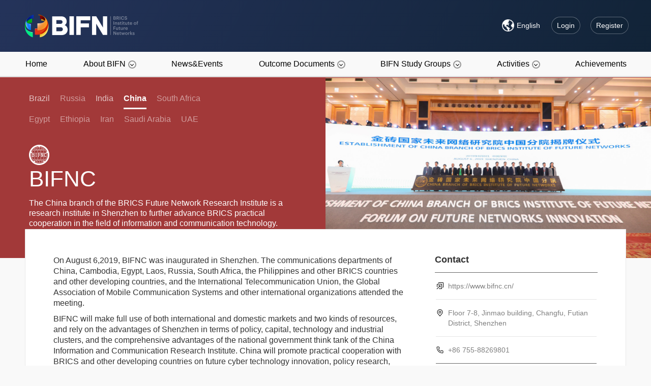

--- FILE ---
content_type: text/html
request_url: https://www.bifn.org/branches/China.html
body_size: 7170
content:
<!DOCTYPE html>
<html lang="en-US">
<head>
    <meta http-equiv="Content-Type" content="text/html; charset=utf-8" />
    <meta http-equiv="X-UA-Compatible" content="IE=edge,chrome=1" />
    <meta name="viewport" content="width=device-width, initial-scale=1,maximum-scale=1,user-scalable=no,viewport-fit=cover" />
    <title>BRICS Institute of Future Networks | BIFN » About BIFN» Branches» China</title>
    <meta name="keywords" content="BRICS Institute of Future Networks" lang="en">
    <meta name="description" content="BRICS Institute of Future Networks" lang="en">
    <meta name="format-detection" content="telephone=no" />
    <meta name="applicable-device" content="pc,mobile" />
    <meta http-equiv="Cache-Control" content="no-transform" />
    <meta http-equiv="Cache-Control" content="no-siteapp" />
    <meta http-equiv="Cache-Control" content="no-cache" />
    <meta http-equiv="Pragma" content="no-cache" />
    <meta name="apple-mobile-web-app-capable" content="yes" />
    <meta name="apple-mobile-web-app-status-bar-style" content="black" />
    <link rel="preload" href="/assets/fonts/Lato-Regular.ttf" as="font" />
    <link rel="preload" href="/assets/fonts/Lato-Light.ttf" as="font" />
    <link rel="preload" href="/css/base.min.css" as="style" />
    <link rel="preload" href="/css/bootstrap.min.css" as="style" />
    <link rel="preload" href="/css/fonts.css" as="style" />
    <link rel="preload" href="/assets/libs/sweetalert2/css/sweetalert2.min.css?v=7.33.21" as="style" />
    <link rel="preload" href="/js/jquery-3.7.1.min.js?v=3.7.1" as="script" />
    <link rel="preload" href="/js/jquery.easing.js?v=1.3" as="script" />
    <link rel="preload" href="/js/bootstrap.min.js?v=3.3.7" as="script" />
    <link rel="preload" href="/js/effects.min.js" as="script" />
    <link rel="preload" href="/assets/libs/sweetalert2/js/sweetalert2.js?v=7.33.1" as="script" />
    <link rel="preload" href="/sitefiles/assets/lib/md5-2.10.0.min.js?v=1644338251247" as="script" />
    <link rel="preload" href="/sitefiles/assets/lib/vue-2.6.14.min.js?v=1644338251247" as="script" />
    <link rel="preload" href="/js/bifnc.js?_=202206060668" as="script" />
    <link rel="preload" href="/assets/images/dialog-header.jpg" as="image" />
    <link rel="apple-touch-icon" href="/assets/images/favicon.png" />
    <link rel="shortcut icon" type="image/x-icon" href="/favicon.ico" />
    <link rel="stylesheet" href="/css/base.min.css" />
    <link rel="stylesheet" href="/css/fonts.css" />
    <link rel="stylesheet" href="/css/bootstrap.min.css" />
    <link rel="stylesheet" href="/assets/libs/videojs/css/video-js-6.3.3.min.css" />
    <link rel="stylesheet" href="/assets/libs/sweetalert2/css/sweetalert2.min.css?v=7.33.21" />
    <link rel="stylesheet" href="/sitefiles/assets/lib/elementui/default/index.css" type="text/css" />
    <link rel="stylesheet" href="/sitefiles/assets/css/element-ui.css" type="text/css" />
    <link rel="stylesheet" href="/css/main.css?_=20220606005" />
    <link rel="stylesheet" href="/css/user.css?_=20220606006" />
    <link rel="stylesheet" href="/css/effects.min.css" />
    <link rel="preload" href="/upload/images/banner/branches-china-bifnc.jpg" as="image" />
</head>
<body class="bifn-page bifn-about bifn-b0 bifn-b0-14">
    <!--header begin-->
    <div class="header layout-header">
        <div class="header-wrapper">
            <div class="header-left">
                <a class="home" href="/index.html"><img src="/assets/images/logo-c.png" alt="BIFN" width="227" height="50" /></a>
            </div>
            <div class="header-middle">
                <div class="toggle-nav"><span class="dot-3"></span></div>
                <div class="header-nav-copy">
                    <section class="search-copy">
                        <form action="/search.html" method="GET" target="_search" style="width:100%;">
                            <div class="search-container open" id="shrinkage3">
                                <div class="search-wrap">
                                    <input type="text" placeholder="Search..." maxlength="16" name="kw" class="search-input" autocomplete="off">
                                    <span class="search-button"></span>
                                </div>
                            </div>
                        </form>
                    </section>
                    <nav>
                        <ul class="nav-copy">
                            <li><a class="nav-link" data-node="index" href="/index.html">Home</a></li>
							<li class="has-sub">
                                <a class="nav-link" data-node="about" href="/about.html">About BIFN<span class="arrow-down-10"></span></a>
								<ul class="nav-sub">
									<li><a class="nav-link nav-sub-link" data-node1="about" data-node="council" href="/about/council.html">Council</a></li>
								
									<li><a class="nav-link nav-sub-link" data-node1="about" data-node="secretariat" href="/about/secretariat.html">Secretariat</a></li>
								
									<li><a class="nav-link nav-sub-link" data-node1="about" data-node="branches" href="/branches/Brazil.html">Branches</a></li>
								</ul>
							</li>
							<li><a class="nav-link" data-node="blog" href="/news.html">News&Events</a></li>
							<li class="has-sub">
                                <a class="nav-link" data-node="outcome" href="/outcome/summits.html">Outcome Documents<span class="arrow-down-10"></span></a>
								<ul class="nav-sub">
									<li><a class="nav-link nav-sub-link" data-node1="outcome" data-node="summits" href="/outcome/summits.html">Summits</a></li>
								
									<li><a class="nav-link nav-sub-link" data-node1="outcome" data-node="ministers" href="/outcome/ministers.html">Ministers Meetings</a></li>
								</ul>
							</li>
							<li class="has-sub">
                                <a class="nav-link" data-node="study_groups" href="/study_groups/ai_sg.html">BIFN Study Groups<span class="arrow-down-10"></span></a>
								<ul class="nav-sub">
									<li><a class="nav-link nav-sub-link" data-node1="study_groups" data-node="ai_sg" href="/study_groups/ai_sg.html">Artificial intelligence SG</a></li>
								
									<li><a class="nav-link nav-sub-link" data-node1="study_groups" data-node="ngc_sg" href="/study_groups/ngc_sg.html">Next Generation Communications SG</a></li>
								
									<li><a class="nav-link nav-sub-link" data-node1="study_groups" data-node="iaii4_sg" href="/study_groups/iaii4_sg.html">Internet Application in industry 4.0 SG</a></li>
								
									<li><a class="nav-link nav-sub-link" data-node1="study_groups" data-node="efe_sg" href="/study_groups/efe_sg.html">Electromagnetic Field Exposure SG</a></li>
								</ul>
							</li>
							<li class="has-sub">
                                <a class="nav-link" data-node="activities" href="/activities/bffni_forum.html">Activities<span class="arrow-down-10"></span></a>
								<ul class="nav-sub">
									<li><a class="nav-link nav-sub-link" data-node1="activities" data-node="bffni_forum" href="/activities/bffni_forum.html">BFFNI Forum</a></li>
								
									<li><a class="nav-link nav-sub-link" data-node1="activities" data-node="digital_brics_forum" href="/activities/digital_brics_forum.html">Digital BRICS Forum</a></li>
								
									<li><a class="nav-link nav-sub-link" data-node1="activities" data-node="trainings" href="/activities/trainings.html">Trainings</a></li>
								</ul>
							</li>
							<li><a class="nav-link" data-node="achievements" href="/achievements.html">Achievements</a></li>
							
                        </ul>
                    </nav>
                </div>
            </div>
            <div class="header-right" id="headerVue" style="display:none;">
                <div class="search-container shrinkage" id="shrinkage1">
                    <form action="/search.html" method="GET" target="_search" style="width:100%;">
                    <div class="search-wrap">
                        <input type="text" placeholder="Search..." maxlength="16" name="kw" class="search-input" autocomplete="off">
                        <span class="search-button"></span>
                    </div>
                    </form>
                </div>
                <div class="lang-menu has-sub">
                    <a href="javascript:void(0.0);">
                        <img src="/assets/images/global.png" style="width:24px;height:24px;" />
                        <span>English</span>
                    </a>
                    <ul class="nav-sub">
                        <li class="nav-link-sub">
                            <a class="nav-link nav-sub-link" href="/zh_CN">Chinese<br/><small>中文</small></a>
                        </li>
                        <li class="nav-link-sub">
                            <a class="nav-link nav-sub-link" href="/ru">Russian<br/><small>Русский</small></a>
                        </li>
                        <li class="nav-link-sub">
                            <a class="nav-link nav-sub-link" href="/brazil">Portuguese<br/><small>Português</small></a>
                        </li>
                        <li class="nav-link-sub">
                            <a class="nav-link nav-sub-link current" href="/">English</a>
                        </li>
                    </ul>
                </div>
				<div class="login-container" :data-islogon="isLogon?1:0">
                  <template v-if="isLogon">
                    <a class="btn-circle btn-middle" id="btn-usr" href="/user/index.html" style="width:34px;height:34px;">
                        <div class="ico-middle ico-usr" style="width:32px;height:32px;"></div>
                    </a>
                    <a class="btn-middle btn-log" id="btn-usr" style="margin-left:0;" href="/user/index.html">
                        <div class="btn-text" style="max-width:100px;word-break:break-all;overflow:hidden;">{{userTitle}}</div>
                    </a>
                    <div class="btn-circle btn-middle btn-log" id="btn--logoff" @click="signOut">
                        <div class="ico-middle btn-text">Logout</div>
                    </div>
                  </template>
                  <template v-else>
                    <div class="btn-circle btn-middle" id="btn--usr" @click="signIn">
                        <div class="ico-middle btn-text">Login</div>
                    </div>
                    <a class="btn-circle btn-middle" id="btn--reg" href="/user/register.html">
                        <div class="ico-middle btn-text">Register</div>
                    </a>
                  </template>
                </div>
            </div>
            <div class="clearfix"></div>
        </div>
    </div>
    <div class="header header2">
        <div class="header-nav">
            <nav class="navbar">
                <a class="logo2" href="/index.html"><img src="/assets/images/logo-a.png" alt="BIFN" width="86" height="24" /></a>
                <ul>
                    <li class="toper-nav index-link"><a class="nav-link" data-node="index" href="/index.html">Home</a></li>
					<li class="toper-nav-space"></li><li class="toper-nav has-sub">
                        <a class="nav-link" data-node="about" href="/about.html">About BIFN<span class="arrow-down-10"></span></a>
                        <ul class="nav-sub">
						<li><a class="nav-link" data-node1="about" data-node="about" href="/about.html">About BIFN</a></li>
                        
                        <li class="nav-link-sub"><a class="nav-link nav-sub-link" data-node1="about" data-node="council" href="/about/council.html">Council</a></li>
                        
                        <li class="nav-link-sub"><a class="nav-link nav-sub-link" data-node1="about" data-node="secretariat" href="/about/secretariat.html">Secretariat</a></li>
                        
                        <li class="nav-link-sub"><a class="nav-link nav-sub-link" data-node1="about" data-node="branches" href="/branches/Brazil.html">Branches</a></li>
                        </ul>
					</li>
					<li class="toper-nav-space"></li><li class="toper-nav"><a class="nav-link" data-node="blog" href="/news.html">News&Events</a></li>
					<li class="toper-nav-space"></li><li class="toper-nav has-sub">
                        <a class="nav-link" data-node="outcome" href="/outcome/summits.html">Outcome Documents<span class="arrow-down-10"></span></a>
                        <ul class="nav-sub">
						
                        
                        <li class="nav-link-sub"><a class="nav-link nav-sub-link" data-node1="outcome" data-node="summits" href="/outcome/summits.html">Summits</a></li>
                        
                        <li class="nav-link-sub"><a class="nav-link nav-sub-link" data-node1="outcome" data-node="ministers" href="/outcome/ministers.html">Ministers Meetings</a></li>
                        </ul>
					</li>
					<li class="toper-nav-space"></li><li class="toper-nav has-sub">
                        <a class="nav-link" data-node="study_groups" href="/study_groups/ai_sg.html">BIFN Study Groups<span class="arrow-down-10"></span></a>
                        <ul class="nav-sub">
						
                        
                        <li class="nav-link-sub"><a class="nav-link nav-sub-link" data-node1="study_groups" data-node="ai_sg" href="/study_groups/ai_sg.html">Artificial intelligence SG</a></li>
                        
                        <li class="nav-link-sub"><a class="nav-link nav-sub-link" data-node1="study_groups" data-node="ngc_sg" href="/study_groups/ngc_sg.html">Next Generation Communications SG</a></li>
                        
                        <li class="nav-link-sub"><a class="nav-link nav-sub-link" data-node1="study_groups" data-node="iaii4_sg" href="/study_groups/iaii4_sg.html">Internet Application in industry 4.0 SG</a></li>
                        
                        <li class="nav-link-sub"><a class="nav-link nav-sub-link" data-node1="study_groups" data-node="efe_sg" href="/study_groups/efe_sg.html">Electromagnetic Field Exposure SG</a></li>
                        </ul>
					</li>
					<li class="toper-nav-space"></li><li class="toper-nav has-sub">
                        <a class="nav-link" data-node="activities" href="/activities/bffni_forum.html">Activities<span class="arrow-down-10"></span></a>
                        <ul class="nav-sub">
						
                        
                        <li class="nav-link-sub"><a class="nav-link nav-sub-link" data-node1="activities" data-node="bffni_forum" href="/activities/bffni_forum.html">BFFNI Forum</a></li>
                        
                        <li class="nav-link-sub"><a class="nav-link nav-sub-link" data-node1="activities" data-node="digital_brics_forum" href="/activities/digital_brics_forum.html">Digital BRICS Forum</a></li>
                        
                        <li class="nav-link-sub"><a class="nav-link nav-sub-link" data-node1="activities" data-node="trainings" href="/activities/trainings.html">Trainings</a></li>
                        </ul>
					</li>
					<li class="toper-nav-space"></li><li class="toper-nav"><a class="nav-link" data-node="achievements" href="/achievements.html">Achievements</a></li>
					
                </ul>
            </nav>
        </div>
    </div>
    <!--header end-->
    <div class="dialog-container">
        <dialog class="box-dialog swal2-popup swal2-modal forum-reg-dialog signin-dialog" id="dialogLogin">
          <form class="el-form" onsubmit="return false;">
            <div class="swal2-header">
                <h2 class="swal2-title" id="swal2-title" style="display: flex;">
                    <span class="swal-title1">Sign up to BIFN</span>
                    <span class="sub-title3">Welcome to join us.</span>
                </h2>
                <button type="button" class="swal2-close" style="display: flex;" onclick="document.getElementById('dialogLogin').close();">×</button>
            </div>
            <div class="swal2-content">
                <div class="login-form-body">
                    <div class="el-form-item is-required el-form-item--medium">
                        <div class="el-form-item__label-wrap" style="margin-left: 64px;">
                            <label for="username" class="el-form-item__label" style="width: auto;">User name / Email</label>
                        </div>
                        <div class="el-form-item__content" style="margin-left: 156px;">
                            <div class="el-input el-input--medium">
                                <input id="username" name="username" type="text" autocomplete="off" placeholder="User name / Email" class="el-input__inner" maxlength="30" />
                            </div>
                            <div class="el-form-item__error"></div>
                        </div>
                    </div>
                    <div class="el-form-item is-required el-form-item--medium">
                        <div class="el-form-item__label-wrap" style="margin-left: 64px;">
                            <label for="password" class="el-form-item__label" style="width: auto;">Password</label>
                        </div>
                        <div class="el-form-item__content" style="margin-left: 156px;">
                            <div class="el-input el-input--medium">
                                <input id="password" name="password" type="password" autocomplete="off" class="el-input__inner" maxlength="30" />
                            </div>
                            <div class="el-form-item__error"></div>
                        </div>
                    </div>
                    <div class="el-form-item is-required el-form-item--medium">
                        <div class="el-form-item__label-wrap" style="margin-left: 64px;">
                            <label for="captcha" class="el-form-item__label" style="width: auto;">Captcha Code</label>
                        </div>
                        <div class="el-form-item__content" style="margin-left: 156px;">
                            <div class="el-input el-input--medium" style="display:flex;align-items:flex-end;">
                                <input id="captcha" name="captcha" type="text" autocomplete="off" class="el-input__inner" maxlength="10" />
                                <img src="[data-uri]" style="height:40px;"/>
                            </div>
                            <div class="el-form-item__error"></div>
                        </div>
                    </div>
                </div>
            </div>
            <div class="swal2-actions">
                <button class="swal2-confirm swal2-styled" type="submit" id="btnSignIn">Sign in</button>
            </div>
            <div class="swal2-footer">
                <a class="swal2-link" href="/user/register.html">Create account..</a>
                <a class="swal2-link" href="/user/forgetPassword.html">Forget password?</a>
            </div>
          </form>
        </dialog>
    </div>
    <!--banner begin-->
    <div class="main-wrapper banner-wrapper">
        <div class="banner banner-ahalf banner-b0 effect-fadein" style="background-image:url(/upload/images/banner/branches-china-bifnc.jpg)">
            <img class="banner-image-ahalf" src="/assets/images/empty-banner-3.png" alt="BANNER" />
            <div class="banner-container">
                <div class="banner-text banner-text-top">
                    <ul class="branches-nav effect-appear effect-delay-100"><li>
                        <a href="/branches/Brazil.html" class="" data-node3="$brazil">Brazil</a>
                    </li><li>
                        <label>Russia</label>
                    </li><li>
                        <a href="/branches/India.html" class="" data-node3="$india">India</a>
                    </li><li>
                        <a href="/branches/China.html" class="active" data-node3="$china">China</a>
                    </li><li>
                        <label>South Africa</label>
                    </li><li class="clear-line"></li><li>
                        <label>Egypt</label>
                    </li><li>
                        <label>Ethiopia</label>
                    </li><li>
                        <label>Iran</label>
                    </li><li>
                        <label>Saudi Arabia</label>
                    </li><li>
                        <label>UAE</label>
                    </li></ul>
                    <div class="branche-one">
                        
                            <div class="branche-one-img effect-appear effect-delay-100-next"><img src="/upload/images/logo-bifnc.png"></div>
                            <div class="branche-one-title effect-appear effect-delay-100-next">BIFNC</div>
                            <div class="branche-one-summary effect-appear effect-delay-100-next">The China branch of the BRICS Future Network Research Institute is a research institute in Shenzhen to further advance BRICS practical cooperation in the field of information and communication technology.</div>
                            <style type="text/css">
                                .banner-b0 {background-color:#a23939;}
                            </style>
                        
                    </div>
                </div>
            </div>
        </div>
    </div>
    <!--banner end-->
    <!--main content begin-->
    <div class="main-wrapper main-content">
        <div class="main-content-wrp effect-fadein">
            <div class="main-card effect-appear effect-delay-300">
                <div class="main-card-body">
                    
                    <div class="pull-left b0-content-left effect-appear effect-delay-400">
                        <div class="b0-content-wrp">
                            <p>On August 6,2019, BIFNC was inaugurated in Shenzhen. The communications departments of China, Cambodia, Egypt, Laos, Russia, South Africa, the Philippines and other BRICS countries and other developing countries, and the International Telecommunication Union, the Global Association of Mobile Communication Systems and other international organizations attended the meeting.</p><p>BIFNC will make full use of both international and domestic markets and two kinds of resources, and rely on the advantages of Shenzhen in terms of policy, capital, technology and industrial clusters, and the comprehensive advantages of the national government think tank of the China Information and Communication Research Institute. China will promote practical cooperation with BRICS and other developing countries on future cyber technology innovation, policy research, industrial promotion, international cooperation and personnel training.</p>
                        </div>
                    </div>
                    <div class="pull-right b0-content-right effect-appear effect-delay-500">
                        <div class="b0-content-wrp">
                            <h4>Contact</h4>
                            <div class="contact-list">
                                <div class="contact-link">
                                    <div class="contact-icon icon-link"></div>
                                    <div class="contact-value"><a target="_blank" href="https://www.bifnc.cn/" rel="noopener noreferrer">https://www.bifnc.cn/</a></div>
                                </div>
                                <div class="contact-addr">
                                    <div class="contact-icon icon-addr"></div>
                                    <div class="contact-value">Floor 7-8, Jinmao building, Changfu, Futian District, Shenzhen</div>
                                </div>
                                <div class="contact-phone">
                                    <div class="contact-icon icon-phone"></div>
                                    <div class="contact-value">+86 755-88269801</div>
                                </div>
                            </div>
                        </div>
                    </div>
                    <div class="clearfix"></div>
                </div>
            </div>
        </div>
    </div>
    <!--main content end-->
    <!--footer begin -->
    <div class="footer">
        <div class="footer-wrp">
            <div class="pull-left">
                <a class="footer-home-link" href="/index.html">
                    <img class="footer-logo" src="/assets/images/logo-c.png" alt="BIFN" />
                </a>
            </div>
            <div class="pull-right">
                <div class="nav-foot">
                    <ul>
                        <li class="nav-foot-home"><a href="/index.html" class="nav-foot-link" data-node="index">Home</a></li>
                        
                        <li class="nav-foot-sepor nav-foot-node-about-sepor"></li>
                        <li class="nav-foot-li nav-foot-node-about"><a href="/about.html" class="nav-foot-link" data-node="about">About BIFN</a></li>
                    
                        <li class="nav-foot-sepor nav-foot-node-blog-sepor"></li>
                        <li class="nav-foot-li nav-foot-node-blog"><a href="/news.html" class="nav-foot-link" data-node="blog">News&Events</a></li>
                    
                        <li class="nav-foot-sepor nav-foot-node-outcome-sepor"></li>
                        <li class="nav-foot-li nav-foot-node-outcome"><a href="/outcome/summits.html" class="nav-foot-link" data-node="outcome">Outcome Documents</a></li>
                    
                        <li class="nav-foot-sepor nav-foot-node-study_groups-sepor"></li>
                        <li class="nav-foot-li nav-foot-node-study_groups"><a href="/study_groups/ai_sg.html" class="nav-foot-link" data-node="study_groups">BIFN Study Groups</a></li>
                    
                        <li class="nav-foot-sepor nav-foot-node-activities-sepor"></li>
                        <li class="nav-foot-li nav-foot-node-activities"><a href="/activities/bffni_forum.html" class="nav-foot-link" data-node="activities">Activities</a></li>
                    
                        <li class="nav-foot-sepor nav-foot-node-achievements-sepor"></li>
                        <li class="nav-foot-li nav-foot-node-achievements"><a href="/achievements.html" class="nav-foot-link" data-node="achievements">Achievements</a></li>
                    </ul>
                </div>
            </div>
            <div class="clearfix">
                <p class="footer-copyright">
                    <label class="copyright">&copy; 2024 &nbsp;BRICS Institute of Future Networks</label>
                </p>
            </div>
        </div>
    </div>
    <!--footer end -->
    <script type="text/javascript" src="/js/jquery-3.7.1.min.js?v=3.7.1"></script>
    <script type="text/javascript" src="/js/jquery.easing.js?v=1.3"></script>
    <script type="text/javascript" src="/js/bootstrap.min.js?v=3.3.7"></script>
    <script type="text/javascript" src="/js/effects.min.js"></script>
    <script type="text/javascript" src="/assets/libs/videojs/js/video-js-6.3.3.min.js?v=6.3.3"></script>
    <script type="text/javascript" src="/assets/libs/sweetalert2/js/sweetalert2.js?v=7.33.1"></script>
    <script type="text/javascript" src="/sitefiles/assets/lib/md5-2.10.0.min.js?v=1644338251247"></script>
    <script type="text/javascript" src="/sitefiles/assets/lib/vue-2.6.14.min.js?v=1644338251247"></script>
    <script type="text/javascript" src="/js/bifnc.js?_=20220606001"></script>
    <script type="text/javascript">
        var node1 = 'about';
        var node2 = 'branches';
        $(function(){
            $('.nav-link[data-node="'+node1+'"]').addClass('active');
            $('.nav-sub-link[data-node="'+node2+'"]').addClass('active');
            $('.nav-foot-link[data-node="'+node1+'"]').addClass('active');
        });
    </script>
    <script type="text/javascript">
        $(function() {
        });
    </script>
</body>
</html>

--- FILE ---
content_type: text/css
request_url: https://www.bifn.org/css/base.min.css
body_size: 51004
content:
abbr,address,article,aside,audio,b,blockquote,body,body div,caption,cite,code,dd,del,details,dfn,dl,dt,em,fieldset,figure,footer,form,h1,h2,h3,h4,h5,h6,header,html,i,iframe,img,ins,kbd,label,legend,mark,menu,nav,object,ol,p,pre,q,samp,section,span,summary,tbody,tfoot,thead,time,tr,var,video{margin:0;padding:0;border:0;font-size:100%;font-weight:400;vertical-align:baseline;background:0 0}small,sub,sup{border:0;font-weight:400}strong{font-size:100%}a,small,strong,sub,sup,table,td,th{margin:0;padding:0;background:0 0}.ie7 input[type=checkbox],small,strong,sub,sup,table{vertical-align:baseline}a,td,th{font-size:100%}strong,table,td,th{border:0}article,aside,details,figure,footer,header,main,nav,section,summary{display:block}html{box-sizing:border-box;overflow-y:scroll}*,:after,:before{box-sizing:inherit}embed,img,object{max-width:100%}ul{list-style:none;padding-inline-start:20px;}blockquote,q{quotes:none}blockquote:after,blockquote:before,q:after,q:before{content:none}a{vertical-align:baseline;text-decoration:none}a.active,a:focus,a:hover{text-decoration:none}del{text-decoration:line-through}abbr[title],dfn[title]{border-bottom:1px dotted #000;cursor:help}table{border-collapse:separate;border-spacing:0;font:100%;font-size:inherit}td{font-weight:400}hr{display:block;height:1px;border:0;border-top:1px solid #ccc;margin:1em 0;padding:0}input,select{vertical-align:middle}pre{white-space:pre-line;word-wrap:break-word}input[type=radio]{vertical-align:text-bottom}input[type=checkbox],th{vertical-align:bottom}.ie6 input{vertical-align:text-bottom}input,select,textarea{font:99% sans-serif}small{font-size:85%}strong,th{font-weight:700}td,td img{vertical-align:top}sub,sup{font-size:75%;line-height:0;position:relative}sup{top:-.5em}sub{bottom:-.25em}code,kbd,pre,samp{font-family:monospace,sans-serif}.clickable,button,input[type=button],input[type=file],input[type=submit],label{cursor:pointer}button,input,select,textarea{margin:0}button,input[type=button]{width:auto;overflow:visible}.ie7 img{-ms-interpolation-mode:bicubic}.clearfix:after{content:" ";display:block;clear:both}.grid-container{width:1200px;margin:0 auto}@media (max-width:768px){.grid-container{width:100%}}.grid-container-fluid{width:100%}.grid-container .grid{display:flex;flex-wrap:wrap;margin:0 -10px}.grid-container .grid.top{align-items:flex-start}.grid-container .grid.middle{align-items:center}.grid-container .grid.bottom{align-items:flex-end}.grid-container .grid.stretch{align-items:stretch}.grid-container .grid.baseline{align-items:baseline}.grid-container .grid.left{justify-content:flex-start}.grid-container .grid.center{justify-content:center}.grid-container .grid.right{justify-content:flex-end}.grid-container .grid.between{justify-content:space-between}.grid-container .grid.around{justify-content:space-around}.grid-container .cell{box-sizing:border-box;flex-shrink:0;padding:0 10px}.grid-container .cell.is{flex-grow:1;flex-basis:0;max-width:100%}.grid-container .cell.is-fifth{flex-basis:20%;max-width:20%}.grid-container .cell.is-1{flex-basis:8.33333333%;max-width:8.33333333%}.grid-container .cell.is-2{flex-basis:16.66666667%;max-width:16.66666667%}.grid-container .cell.is-3{flex-basis:25%;max-width:25%}.grid-container .cell.is-4{flex-basis:33.33333333%;max-width:33.33333333%}.grid-container .cell.is-5{flex-basis:41.66666667%;max-width:41.66666667%}.grid-container .cell.is-6{flex-basis:50%;max-width:50%}.grid-container .cell.is-7{flex-basis:58.33333333%;max-width:58.33333333%}.grid-container .cell.is-8{flex-basis:66.66666667%;max-width:66.66666667%}.grid-container .cell.is-9{flex-basis:75%;max-width:75%}.grid-container .cell.is-10{flex-basis:83.33333333%;max-width:83.33333333%}.grid-container .cell.is-11{flex-basis:91.66666667%;max-width:91.66666667%}.grid-container .cell.is-12{flex-basis:100%;max-width:100%}.grid-container .cell.is-offset-0{margin-left:0}.grid-container .cell.is-offset-1{margin-left:8.33333333%}.grid-container .cell.is-offset-2{margin-left:16.66666667%}.grid-container .cell.is-offset-3{margin-left:25%}.grid-container .cell.is-offset-4{margin-left:33.33333333%}.grid-container .cell.is-offset-5{margin-left:41.66666667%}.grid-container .cell.is-offset-6{margin-left:50%}.grid-container .cell.is-offset-7{margin-left:58.33333333%}.grid-container .cell.is-offset-8{margin-left:66.66666667%}.grid-container .cell.is-offset-9{margin-left:75%}.grid-container .cell.is-offset-10{margin-left:83.33333333%}.grid-container .cell.is-offset-11{margin-left:91.66666667%}.grid-container-fluid .grid{display:flex;flex-wrap:wrap;margin:0 -10px}.grid-container-fluid .grid.top{align-items:flex-start}.grid-container-fluid .grid.middle{align-items:center}.grid-container-fluid .grid.bottom{align-items:flex-end}.grid-container-fluid .grid.stretch{align-items:stretch}.grid-container-fluid .grid.baseline{align-items:baseline}.grid-container-fluid .grid.left{justify-content:flex-start}.grid-container-fluid .grid.center{justify-content:center}.grid-container-fluid .grid.right{justify-content:flex-end}.grid-container-fluid .grid.between{justify-content:space-between}.grid-container-fluid .grid.around{justify-content:space-around}.grid-container-fluid .cell{box-sizing:border-box;flex-shrink:0;padding:0 10px}.grid-container-fluid .cell.is{flex-grow:1;flex-basis:0;max-width:100%}.grid-container-fluid .cell.is-fifth{flex-basis:20%;max-width:20%}.grid-container-fluid .cell.is-1{flex-basis:8.33333333%;max-width:8.33333333%}.grid-container-fluid .cell.is-2{flex-basis:16.66666667%;max-width:16.66666667%}.grid-container-fluid .cell.is-3{flex-basis:25%;max-width:25%}.grid-container-fluid .cell.is-4{flex-basis:33.33333333%;max-width:33.33333333%}.grid-container-fluid .cell.is-5{flex-basis:41.66666667%;max-width:41.66666667%}.grid-container-fluid .cell.is-6{flex-basis:50%;max-width:50%}.grid-container-fluid .cell.is-7{flex-basis:58.33333333%;max-width:58.33333333%}.grid-container-fluid .cell.is-8{flex-basis:66.66666667%;max-width:66.66666667%}.grid-container-fluid .cell.is-9{flex-basis:75%;max-width:75%}.grid-container-fluid .cell.is-10{flex-basis:83.33333333%;max-width:83.33333333%}.grid-container-fluid .cell.is-11{flex-basis:91.66666667%;max-width:91.66666667%}.grid-container-fluid .cell.is-12{flex-basis:100%;max-width:100%}.grid-container-fluid .cell.is-offset-0{margin-left:0}.grid-container-fluid .cell.is-offset-1{margin-left:8.33333333%}.grid-container-fluid .cell.is-offset-2{margin-left:16.66666667%}.grid-container-fluid .cell.is-offset-3{margin-left:25%}.grid-container-fluid .cell.is-offset-4{margin-left:33.33333333%}.grid-container-fluid .cell.is-offset-5{margin-left:41.66666667%}.grid-container-fluid .cell.is-offset-6{margin-left:50%}.grid-container-fluid .cell.is-offset-7{margin-left:58.33333333%}.grid-container-fluid .cell.is-offset-8{margin-left:66.66666667%}.grid-container-fluid .cell.is-offset-9{margin-left:75%}.grid-container-fluid .cell.is-offset-10{margin-left:83.33333333%}.grid-container-fluid .cell.is-offset-11{margin-left:91.66666667%}.dui-btn{display:inline-block;color:#fff;height:46px;font-size:16px;line-height:16px;padding:15px 32px;border:none;border-radius:2px;outline:none;cursor:pointer;transition:all .3s ease}.dui-btn.active,.dui-btn:hover{color:#fff;text-decoration:none}.dui-btn-sm{height:30px;font-size:14px;line-height:14px;padding:8px 16px}.dui-btn-normal,.dui-btn-primary{background:#3c3e40;background-image:linear-gradient(-180deg,#3c3e40 0%,#303233 100%)}.dui-btn-normal.active,.dui-btn-normal:hover,.dui-btn-primary.active,.dui-btn-primary:hover{background-image:linear-gradient(-180deg,#545759 0%,#303233 100%)}.dui-btn-buy{background:#1e9df7;background-image:linear-gradient(-180deg,#1e9df7 0%,#1392ed 100%)}.dui-btn-buy.active,.dui-btn-buy:hover{background-image:linear-gradient(-180deg,#4cb5ff 0%,#1392ed 100%)}.dui-learn-more{display:inline-block;font-size:16px;font-weight:600;line-height:46px;height:46px;color:#303233;cursor:pointer}.dui-learn-more i.fa-angle-right{margin-left:8px;font-weight:600}.dui-learn-more.active,.dui-learn-more:hover{color:#616466;text-decoration:none}
.dui-swiper-container .control-box{position:absolute;top:calc(50% - 21px);width:100%;transform:translate(0,-50%);height:128px;z-index:1}.dui-swiper-container .control-box .swiper-btn-next,.dui-swiper-container .control-box .swiper-btn-prev{position:absolute;right:0;display:inline-flex;justify-content:center;align-items:center;height:128px;width:64px;border-top-left-radius:64px;border-bottom-left-radius:64px;transition:background-color .4s;cursor:pointer}.dui-swiper-container .control-box .swiper-btn-next:hover,.dui-swiper-container .control-box .swiper-btn-prev:hover{background-color:rgba(194,200,204,.5)}.dui-swiper-container .control-box .swiper-btn-next:hover span:after,.dui-swiper-container .control-box .swiper-btn-next:hover span:before,.dui-swiper-container .control-box .swiper-btn-prev:hover span:after,.dui-swiper-container .control-box .swiper-btn-prev:hover span:before{background-color:#fff}.dui-swiper-container .control-box .swiper-btn-next span,.dui-swiper-container .control-box .swiper-btn-prev span{position:relative;display:inline-block;width:10px;height:15px;margin-right:-5px}.dui-swiper-container .control-box .swiper-btn-next span:after,.dui-swiper-container .control-box .swiper-btn-next span:before,.dui-swiper-container .control-box .swiper-btn-prev span:after,.dui-swiper-container .control-box .swiper-btn-prev span:before{position:absolute;left:0;display:block;width:20px;height:3px;content:'';background-color:#c2c8cc}.dui-swiper-container .control-box .swiper-btn-next span:before,.dui-swiper-container .control-box .swiper-btn-prev span:before{top:0;border-bottom-left-radius:3px;transform:rotate(45deg)}.dui-swiper-container .control-box .swiper-btn-next span:after,.dui-swiper-container .control-box .swiper-btn-prev span:after{bottom:0;transform:rotate(-45deg);border-top-left-radius:3px}.dui-swiper-container .control-box .swiper-btn-prev{left:0;transform:rotate(180deg)}.dui-swiper-container .swiper-pagination{position:relative;padding:16px;line-height:8px;bottom:initial}.dui-swiper-container .swiper-pagination .swiper-pagination-bullet{background:rgba(194,200,204,.5);width:8px;height:8px;opacity:initial;margin-right:12px}.dui-swiper-container .swiper-pagination .swiper-pagination-bullet:last-child{margin-right:0}.dui-swiper-container .swiper-pagination .swiper-pagination-bullet-active{background:#303233;width:8px;height:8px;opacity:1}.dui-form button,.dui-swiper-container .swiper-pagination.white .swiper-pagination-bullet-active{background-color:#fff}.dui-swiper-container .swiper-pagination.absolute{position:absolute}.dui-form{margin:0 auto;color:#919699}.dui-form.row-submit{opacity:1;padding-top:20px}.dui-form .form-group.col-submit,.dui-form.row-submit .form-group{margin-bottom:0}.dui-form button{margin-top:16px;border:none;border-radius:2px;font-size:16px;line-height:16px;color:#303233;padding:16px 28px}.dui-form .form-group{margin-bottom:24px}.dui-form .form-group input[type=number],.dui-form .form-group input[type=tel],.dui-form .form-group input[type=text],.dui-form .form-group textarea{-webkit-appearance:none;display:block;width:100%;height:40px;background:#494b4d;padding:5px 0;border:none;font-size:16px;line-height:30px;text-indent:8px;outline:none;color:inherit}.dui-form .form-group select{display:block;width:100%;height:40px;background:#494b4d;font-size:16px;color:inherit;line-height:30px;border:none;outline:none!important;-webkit-appearance:none;-o-appearance:none;appearance:none;border-radius:0!important;cursor:pointer;text-transform:capitalize;padding-left:8px}.dui-form .form-group select option{color:rgba(0,0,0,.75)}.dui-form .form-group select::-ms-expand{display:none}.dui-form .form-group .fa-caret-down{position:absolute;display:block;bottom:13px;right:23px}.dui-form .form-group i.fa-spinner{position:absolute;top:50%;right:-10px;margin-top:-9px;font-size:20px;opacity:.7}.dui-form .form-group label.error{right:11px;top:37px}.dui-form label.checkbox-container{position:relative;min-width:230px;margin:0 8px 8px 40px;padding-left:20px;font-size:16px;cursor:pointer;color:#707473}.dui-form label.checkbox-container input[type=checkbox]{position:absolute;left:0;top:0;opacity:0}.dui-form label.checkbox-container input[type=checkbox]:checked+.fa{border:1px solid #44a8f2;background:#44a8f2}.dui-form label.checkbox-container .fa{font-size:12px;transform:scale(.66);position:absolute;left:0;top:2px;color:#fff;padding:2px;background:#fff;border:1px solid #d8d8d8}.dui-form label.checkbox-container p{padding-left:6px}.spinner{margin:0 auto;width:82px;text-align:center}.spinner>div{margin:0 2px;width:18px;height:18px;background-color:#fff;border-radius:100%;display:inline-block;animation:sk-bouncedelay 1.4s infinite ease-in-out both}.spinner .bounce1{animation-delay:-.32s}.spinner .bounce2{animation-delay:-.16s}@keyframes sk-bouncedelay{0%,80%,to{transform:scale(0)}40%{transform:scale(1)}}.not-translate{display:none}
/*!
 *  Font Open Sans
 */
@font-face{font-family:'Open Sans';font-weight:300;font-style:normal;src:url(/assets/fonts/opensans/Light/OpenSans-Light.eot);src:url(/assets/fonts/opensans/Light/OpenSans-Light.eot?#iefix) format('embedded-opentype'),url(/assets/fonts/opensans/Light/OpenSans-Light.woff) format('woff'),url(/assets/fonts/opensans/Light/OpenSans-Light.ttf) format('truetype'),url(/assets/fonts/opensans/Light/OpenSans-Light.svg#OpenSansLight) format('svg');font-display:swap}
@font-face{font-family:'Open Sans';font-weight:300;font-style:italic;src:url(/assets/fonts/opensans/LightItalic/OpenSans-LightItalic.eot);src:url(/assets/fonts/opensans/LightItalic/OpenSans-LightItalic.eot?#iefix) format('embedded-opentype'),url(/assets/fonts/opensans/LightItalic/OpenSans-LightItalic.woff) format('woff'),url(/assets/fonts/opensans/LightItalic/OpenSans-LightItalic.ttf) format('truetype'),url(/assets/fonts/opensans/LightItalic/OpenSans-LightItalic.svg#OpenSansLightItalic) format('svg');font-display:swap}
@font-face{font-family:'Open Sans';font-weight:400;font-style:normal;src:url(/assets/fonts/opensans/Regular/OpenSans-Regular.eot);src:url(/assets/fonts/opensans/Regular/OpenSans-Regular.eot?#iefix) format('embedded-opentype'),url(/assets/fonts/opensans/Regular/OpenSans-Regular.woff) format('woff'),url(/assets/fonts/opensans/Regular/OpenSans-Regular.ttf) format('truetype'),url(/assets/fonts/opensans/Regular/OpenSans-Regular.svg#OpenSansRegular) format('svg');font-display:swap}
@font-face{font-family:'Open Sans';font-weight:400;font-style:italic;src:url(/assets/fonts/opensans/Italic/OpenSans-Italic.eot);src:url(/assets/fonts/opensans/Italic/OpenSans-Italic.eot?#iefix) format('embedded-opentype'),url(/assets/fonts/opensans/Italic/OpenSans-Italic.woff) format('woff'),url(/assets/fonts/opensans/Italic/OpenSans-Italic.ttf) format('truetype'),url(/assets/fonts/opensans/Italic/OpenSans-Italic.svg#OpenSansItalic) format('svg');font-display:swap}
@font-face{font-family:'Open Sans';font-weight:500;font-style:normal;src:url(/assets/fonts/opensans/Semibold/OpenSans-Semibold.eot);src:url(/assets/fonts/opensans/Semibold/OpenSans-Semibold.eot?#iefix) format('embedded-opentype'),url(/assets/fonts/opensans/Semibold/OpenSans-Semibold.woff) format('woff'),url(/assets/fonts/opensans/Semibold/OpenSans-Semibold.ttf) format('truetype'),url(/assets/fonts/opensans/Semibold/OpenSans-Semibold.svg#OpenSansSemibold) format('svg');font-display:swap}
@font-face{font-family:'Open Sans';font-weight:600;font-style:normal;src:url(/assets/fonts/opensans/Semibold/OpenSans-Semibold.eot);src:url(/assets/fonts/opensans/Semibold/OpenSans-Semibold.eot?#iefix) format('embedded-opentype'),url(/assets/fonts/opensans/Semibold/OpenSans-Semibold.woff) format('woff'),url(/assets/fonts/opensans/Semibold/OpenSans-Semibold.ttf) format('truetype'),url(/assets/fonts/opensans/Semibold/OpenSans-Semibold.svg#OpenSansSemibold) format('svg');font-display:swap}
@font-face{font-family:'Open Sans';font-weight:600;font-style:italic;src:url(/assets/fonts/opensans/SemiboldItalic/OpenSans-SemiboldItalic.eot);src:url(/assets/fonts/opensans/SemiboldItalic/OpenSans-SemiboldItalic.eot?#iefix) format('embedded-opentype'),url(/assets/fonts/opensans/SemiboldItalic/OpenSans-SemiboldItalic.woff) format('woff'),url(/assets/fonts/opensans/SemiboldItalic/OpenSans-SemiboldItalic.ttf) format('truetype'),url(/assets/fonts/opensans/SemiboldItalic/OpenSans-SemiboldItalic.svg#OpenSansSemiboldItalic) format('svg');font-display:swap}
@font-face{font-family:'Open Sans';font-weight:700;font-style:normal;src:url(/assets/fonts/opensans/Bold/OpenSans-Bold.eot);src:url(/assets/fonts/opensans/Bold/OpenSans-Bold.eot?#iefix) format('embedded-opentype'),url(/assets/fonts/opensans/Bold/OpenSans-Bold.woff) format('woff'),url(/assets/fonts/opensans/Bold/OpenSans-Bold.ttf) format('truetype'),url(/assets/fonts/opensans/Bold/OpenSans-Bold.svg#OpenSansBold) format('svg');font-display:swap}
@font-face{font-family:'Open Sans';font-weight:700;font-style:italic;src:url(/assets/fonts/opensans/BoldItalic/OpenSans-BoldItalic.eot);src:url(/assets/fonts/opensans/BoldItalic/OpenSans-BoldItalic.eot?#iefix) format('embedded-opentype'),url(/assets/fonts/opensans/BoldItalic/OpenSans-BoldItalic.woff) format('woff'),url(/assets/fonts/opensans/BoldItalic/OpenSans-BoldItalic.ttf) format('truetype'),url(/assets/fonts/opensans/BoldItalic/OpenSans-BoldItalic.svg#OpenSansBoldItalic) format('svg');font-display:swap}
@font-face{font-family:'Open Sans';font-weight:800;font-style:normal;src:url(/assets/fonts/opensans/ExtraBold/OpenSans-ExtraBold.eot);src:url(/assets/fonts/opensans/ExtraBold/OpenSans-ExtraBold.eot?#iefix) format('embedded-opentype'),url(/assets/fonts/opensans/ExtraBold/OpenSans-ExtraBold.woff) format('woff'),url(/assets/fonts/opensans/ExtraBold/OpenSans-ExtraBold.ttf) format('truetype'),url(/assets/fonts/opensans/ExtraBold/OpenSans-ExtraBold-fb0e024fecc57118b8a47cb28b9ecb9d.svg#OpenSansExtraBold) format('svg');font-display:swap}
@font-face{font-family:'Open Sans';font-weight:800;font-style:italic;src:url(/assets/fonts/opensans/ExtraBoldItalic/OpenSans-ExtraBoldItalic.eot);src:url(/assets/fonts/opensans/ExtraBoldItalic/OpenSans-ExtraBoldItalic.eot?#iefix) format('embedded-opentype'),url(/assets/fonts/opensans/ExtraBoldItalic/OpenSans-ExtraBoldItalic.woff) format('woff'),url(/assets/fonts/opensans/ExtraBoldItalic/OpenSans-ExtraBoldItalic.ttf) format('truetype'),url(/assets/fonts/opensans/ExtraBoldItalic/OpenSans-ExtraBoldItalic.svg#OpenSansExtraBoldItalic) format('svg');font-display:swap}
/*!
 *  Font Awesome 4.4.0
 */
@font-face{font-family:'FontAwesome';src:url(/assets/fonts/fontawesome/fontawesome-webfont.eot?v=4.4.0);src:url(/assets/fonts/fontawesome/fontawesome-webfont.eot?#iefix&v=4.4.0) format('embedded-opentype'),url(/assets/fonts/fontawesome/fontawesome-webfont.woff2?v=4.4.0) format('woff2'),url(/assets/fonts/fontawesome/fontawesome-webfont.woff?v=4.4.0) format('woff'),url(/assets/fonts/fontawesome/fontawesome-webfont.ttf?v=4.4.0) format('truetype'),url(/assets/fonts/fontawesome/fontawesome-webfont.svg?v=4.4.0#fontawesomeregular) format('svg');font-weight:400;font-style:normal}.fa{display:inline-block;font:14px/1 FontAwesome;font-size:inherit;text-rendering:auto;-webkit-font-smoothing:antialiased;-moz-osx-font-smoothing:grayscale}.fa-lg{font-size:1.33333333em;line-height:.75em;vertical-align:-15%}.fa-2x{font-size:2em}.fa-3x{font-size:3em}.fa-4x{font-size:4em}.fa-5x{font-size:5em}.fa-fw{width:1.28571429em;text-align:center}.fa-ul{padding-left:0;margin-left:2.14285714em;list-style-type:none}.fa-ul>li{position:relative}.fa-li{position:absolute;left:-2.14285714em;width:2.14285714em;top:.14285714em;text-align:center}.fa-li.fa-lg{left:-1.85714286em}.fa-border{padding:.2em .25em .15em;border:solid .08em #eee;border-radius:.1em}.fa-pull-left{float:left}.fa-pull-right,.pull-right{float:right}.fa.fa-pull-left{margin-right:.3em}.fa.fa-pull-right{margin-left:.3em}.pull-left{float:left}.fa.pull-left{margin-right:.3em}.fa.pull-right{margin-left:.3em}.fa-spin{animation:fa-spin 2s infinite linear}.fa-pulse{animation:fa-spin 1s infinite steps(8)}@keyframes fa-spin{0%{transform:rotate(0deg)}to{transform:rotate(359deg)}}.fa-rotate-90{filter:progid:DXImageTransform.Microsoft.BasicImage(rotation=1);transform:rotate(90deg)}.fa-rotate-180{filter:progid:DXImageTransform.Microsoft.BasicImage(rotation=2);transform:rotate(180deg)}.fa-rotate-270{filter:progid:DXImageTransform.Microsoft.BasicImage(rotation=3);transform:rotate(270deg)}.fa-flip-horizontal{filter:progid:DXImageTransform.Microsoft.BasicImage(rotation=0, mirror=1);transform:scale(-1,1)}.fa-flip-vertical{filter:progid:DXImageTransform.Microsoft.BasicImage(rotation=2, mirror=1);transform:scale(1,-1)}:root .fa-flip-horizontal,:root .fa-flip-vertical,:root .fa-rotate-180,:root .fa-rotate-270,:root .fa-rotate-90{filter:none}.fa-stack{position:relative;display:inline-block;width:2em;height:2em;line-height:2em;vertical-align:middle}.fa-stack-1x,.fa-stack-2x{position:absolute;left:0;width:100%;text-align:center}.fa-stack-1x{line-height:inherit}.fa-stack-2x{font-size:2em}.fa-inverse{color:#fff}.fa-glass:before{content:"\f000"}.fa-music:before{content:"\f001"}.fa-search:before{content:"\f002"}.fa-envelope-o:before{content:"\f003"}.fa-heart:before{content:"\f004"}.fa-star:before{content:"\f005"}.fa-star-o:before{content:"\f006"}.fa-user:before{content:"\f007"}.fa-film:before{content:"\f008"}.fa-th-large:before{content:"\f009"}.fa-th:before{content:"\f00a"}.fa-th-list:before{content:"\f00b"}.fa-check:before{content:"\f00c"}.fa-close:before,.fa-remove:before,.fa-times:before{content:"\f00d"}.fa-search-plus:before{content:"\f00e"}.fa-search-minus:before{content:"\f010"}.fa-power-off:before{content:"\f011"}.fa-signal:before{content:"\f012"}.fa-cog:before,.fa-gear:before{content:"\f013"}.fa-trash-o:before{content:"\f014"}.fa-home:before{content:"\f015"}.fa-file-o:before{content:"\f016"}.fa-clock-o:before{content:"\f017"}.fa-road:before{content:"\f018"}.fa-download:before{content:"\f019"}.fa-arrow-circle-o-down:before{content:"\f01a"}.fa-arrow-circle-o-up:before{content:"\f01b"}.fa-inbox:before{content:"\f01c"}.fa-play-circle-o:before{content:"\f01d"}.fa-repeat:before,.fa-rotate-right:before{content:"\f01e"}.fa-refresh:before{content:"\f021"}.fa-list-alt:before{content:"\f022"}.fa-lock:before{content:"\f023"}.fa-flag:before{content:"\f024"}.fa-headphones:before{content:"\f025"}.fa-volume-off:before{content:"\f026"}.fa-volume-down:before{content:"\f027"}.fa-volume-up:before{content:"\f028"}.fa-qrcode:before{content:"\f029"}.fa-barcode:before{content:"\f02a"}.fa-tag:before{content:"\f02b"}.fa-tags:before{content:"\f02c"}.fa-book:before{content:"\f02d"}.fa-bookmark:before{content:"\f02e"}.fa-print:before{content:"\f02f"}.fa-camera:before{content:"\f030"}.fa-font:before{content:"\f031"}.fa-bold:before{content:"\f032"}.fa-italic:before{content:"\f033"}.fa-text-height:before{content:"\f034"}.fa-text-width:before{content:"\f035"}.fa-align-left:before{content:"\f036"}.fa-align-center:before{content:"\f037"}.fa-align-right:before{content:"\f038"}.fa-align-justify:before{content:"\f039"}.fa-list:before{content:"\f03a"}.fa-dedent:before,.fa-outdent:before{content:"\f03b"}.fa-indent:before{content:"\f03c"}.fa-video-camera:before{content:"\f03d"}.fa-image:before,.fa-photo:before,.fa-picture-o:before{content:"\f03e"}.fa-pencil:before{content:"\f040"}.fa-map-marker:before{content:"\f041"}.fa-adjust:before{content:"\f042"}.fa-tint:before{content:"\f043"}.fa-edit:before,.fa-pencil-square-o:before{content:"\f044"}.fa-share-square-o:before{content:"\f045"}.fa-check-square-o:before{content:"\f046"}.fa-arrows:before{content:"\f047"}.fa-step-backward:before{content:"\f048"}.fa-fast-backward:before{content:"\f049"}.fa-backward:before{content:"\f04a"}.fa-play:before{content:"\f04b"}.fa-pause:before{content:"\f04c"}.fa-stop:before{content:"\f04d"}.fa-forward:before{content:"\f04e"}.fa-fast-forward:before{content:"\f050"}.fa-step-forward:before{content:"\f051"}.fa-eject:before{content:"\f052"}.fa-chevron-left:before{content:"\f053"}.fa-chevron-right:before{content:"\f054"}.fa-plus-circle:before{content:"\f055"}.fa-minus-circle:before{content:"\f056"}.fa-times-circle:before{content:"\f057"}.fa-check-circle:before{content:"\f058"}.fa-question-circle:before{content:"\f059"}.fa-info-circle:before{content:"\f05a"}.fa-crosshairs:before{content:"\f05b"}.fa-times-circle-o:before{content:"\f05c"}.fa-check-circle-o:before{content:"\f05d"}.fa-ban:before{content:"\f05e"}.fa-arrow-left:before{content:"\f060"}.fa-arrow-right:before{content:"\f061"}.fa-arrow-up:before{content:"\f062"}.fa-arrow-down:before{content:"\f063"}.fa-mail-forward:before,.fa-share:before{content:"\f064"}.fa-expand:before{content:"\f065"}.fa-compress:before{content:"\f066"}.fa-plus:before{content:"\f067"}.fa-minus:before{content:"\f068"}.fa-asterisk:before{content:"\f069"}.fa-exclamation-circle:before{content:"\f06a"}.fa-gift:before{content:"\f06b"}.fa-leaf:before{content:"\f06c"}.fa-fire:before{content:"\f06d"}.fa-eye:before{content:"\f06e"}.fa-eye-slash:before{content:"\f070"}.fa-exclamation-triangle:before,.fa-warning:before{content:"\f071"}.fa-plane:before{content:"\f072"}.fa-calendar:before{content:"\f073"}.fa-random:before{content:"\f074"}.fa-comment:before{content:"\f075"}.fa-magnet:before{content:"\f076"}.fa-chevron-up:before{content:"\f077"}.fa-chevron-down:before{content:"\f078"}.fa-retweet:before{content:"\f079"}.fa-shopping-cart:before{content:"\f07a"}.fa-folder:before{content:"\f07b"}.fa-folder-open:before{content:"\f07c"}.fa-arrows-v:before{content:"\f07d"}.fa-arrows-h:before{content:"\f07e"}.fa-bar-chart-o:before,.fa-bar-chart:before{content:"\f080"}.fa-twitter-square:before{content:"\f081"}.fa-facebook-square:before{content:"\f082"}.fa-camera-retro:before{content:"\f083"}.fa-key:before{content:"\f084"}.fa-cogs:before,.fa-gears:before{content:"\f085"}.fa-comments:before{content:"\f086"}.fa-thumbs-o-up:before{content:"\f087"}.fa-thumbs-o-down:before{content:"\f088"}.fa-star-half:before{content:"\f089"}.fa-heart-o:before{content:"\f08a"}.fa-sign-out:before{content:"\f08b"}.fa-linkedin-square:before{content:"\f08c"}.fa-thumb-tack:before{content:"\f08d"}.fa-external-link:before{content:"\f08e"}.fa-sign-in:before{content:"\f090"}.fa-trophy:before{content:"\f091"}.fa-github-square:before{content:"\f092"}.fa-upload:before{content:"\f093"}.fa-lemon-o:before{content:"\f094"}.fa-phone:before{content:"\f095"}.fa-square-o:before{content:"\f096"}.fa-bookmark-o:before{content:"\f097"}.fa-phone-square:before{content:"\f098"}.fa-twitter:before{content:"\f099"}.fa-facebook-f:before,.fa-facebook:before{content:"\f09a"}.fa-github:before{content:"\f09b"}.fa-unlock:before{content:"\f09c"}.fa-credit-card:before{content:"\f09d"}.fa-feed:before,.fa-rss:before{content:"\f09e"}.fa-hdd-o:before{content:"\f0a0"}.fa-bullhorn:before{content:"\f0a1"}.fa-bell:before{content:"\f0f3"}.fa-certificate:before{content:"\f0a3"}.fa-hand-o-right:before{content:"\f0a4"}.fa-hand-o-left:before{content:"\f0a5"}.fa-hand-o-up:before{content:"\f0a6"}.fa-hand-o-down:before{content:"\f0a7"}.fa-arrow-circle-left:before{content:"\f0a8"}.fa-arrow-circle-right:before{content:"\f0a9"}.fa-arrow-circle-up:before{content:"\f0aa"}.fa-arrow-circle-down:before{content:"\f0ab"}.fa-globe:before{content:"\f0ac"}.fa-wrench:before{content:"\f0ad"}.fa-tasks:before{content:"\f0ae"}.fa-filter:before{content:"\f0b0"}.fa-briefcase:before{content:"\f0b1"}.fa-arrows-alt:before{content:"\f0b2"}.fa-group:before,.fa-users:before{content:"\f0c0"}.fa-chain:before,.fa-link:before{content:"\f0c1"}.fa-cloud:before{content:"\f0c2"}.fa-flask:before{content:"\f0c3"}.fa-cut:before,.fa-scissors:before{content:"\f0c4"}.fa-copy:before,.fa-files-o:before{content:"\f0c5"}.fa-paperclip:before{content:"\f0c6"}.fa-floppy-o:before,.fa-save:before{content:"\f0c7"}.fa-square:before{content:"\f0c8"}.fa-bars:before,.fa-navicon:before,.fa-reorder:before{content:"\f0c9"}.fa-list-ul:before{content:"\f0ca"}.fa-list-ol:before{content:"\f0cb"}.fa-strikethrough:before{content:"\f0cc"}.fa-underline:before{content:"\f0cd"}.fa-table:before{content:"\f0ce"}.fa-magic:before{content:"\f0d0"}.fa-truck:before{content:"\f0d1"}.fa-pinterest:before{content:"\f0d2"}.fa-pinterest-square:before{content:"\f0d3"}.fa-google-plus-square:before{content:"\f0d4"}.fa-google-plus:before{content:"\f0d5"}.fa-money:before{content:"\f0d6"}.fa-caret-down:before{content:"\f0d7"}.fa-caret-up:before{content:"\f0d8"}.fa-caret-left:before{content:"\f0d9"}.fa-caret-right:before{content:"\f0da"}.fa-columns:before{content:"\f0db"}.fa-sort:before,.fa-unsorted:before{content:"\f0dc"}.fa-sort-desc:before,.fa-sort-down:before{content:"\f0dd"}.fa-sort-asc:before,.fa-sort-up:before{content:"\f0de"}.fa-envelope:before{content:"\f0e0"}.fa-linkedin:before{content:"\f0e1"}.fa-rotate-left:before,.fa-undo:before{content:"\f0e2"}.fa-gavel:before,.fa-legal:before{content:"\f0e3"}.fa-dashboard:before,.fa-tachometer:before{content:"\f0e4"}.fa-comment-o:before{content:"\f0e5"}.fa-comments-o:before{content:"\f0e6"}.fa-bolt:before,.fa-flash:before{content:"\f0e7"}.fa-sitemap:before{content:"\f0e8"}.fa-umbrella:before{content:"\f0e9"}.fa-clipboard:before,.fa-paste:before{content:"\f0ea"}.fa-lightbulb-o:before{content:"\f0eb"}.fa-exchange:before{content:"\f0ec"}.fa-cloud-download:before{content:"\f0ed"}.fa-cloud-upload:before{content:"\f0ee"}.fa-user-md:before{content:"\f0f0"}.fa-stethoscope:before{content:"\f0f1"}.fa-suitcase:before{content:"\f0f2"}.fa-bell-o:before{content:"\f0a2"}.fa-coffee:before{content:"\f0f4"}.fa-cutlery:before{content:"\f0f5"}.fa-file-text-o:before{content:"\f0f6"}.fa-building-o:before{content:"\f0f7"}.fa-hospital-o:before{content:"\f0f8"}.fa-ambulance:before{content:"\f0f9"}.fa-medkit:before{content:"\f0fa"}.fa-fighter-jet:before{content:"\f0fb"}.fa-beer:before{content:"\f0fc"}.fa-h-square:before{content:"\f0fd"}.fa-plus-square:before{content:"\f0fe"}.fa-angle-double-left:before{content:"\f100"}.fa-angle-double-right:before{content:"\f101"}.fa-angle-double-up:before{content:"\f102"}.fa-angle-double-down:before{content:"\f103"}.fa-angle-left:before{content:"\f104"}.fa-angle-right:before{content:"\f105"}.fa-angle-up:before{content:"\f106"}.fa-angle-down:before{content:"\f107"}.fa-desktop:before{content:"\f108"}.fa-laptop:before{content:"\f109"}.fa-tablet:before{content:"\f10a"}.fa-mobile-phone:before,.fa-mobile:before{content:"\f10b"}.fa-circle-o:before{content:"\f10c"}.fa-quote-left:before{content:"\f10d"}.fa-quote-right:before{content:"\f10e"}.fa-spinner:before{content:"\f110"}.fa-circle:before{content:"\f111"}.fa-mail-reply:before,.fa-reply:before{content:"\f112"}.fa-github-alt:before{content:"\f113"}.fa-folder-o:before{content:"\f114"}.fa-folder-open-o:before{content:"\f115"}.fa-smile-o:before{content:"\f118"}.fa-frown-o:before{content:"\f119"}.fa-meh-o:before{content:"\f11a"}.fa-gamepad:before{content:"\f11b"}.fa-keyboard-o:before{content:"\f11c"}.fa-flag-o:before{content:"\f11d"}.fa-flag-checkered:before{content:"\f11e"}.fa-terminal:before{content:"\f120"}.fa-code:before{content:"\f121"}.fa-mail-reply-all:before,.fa-reply-all:before{content:"\f122"}.fa-star-half-empty:before,.fa-star-half-full:before,.fa-star-half-o:before{content:"\f123"}.fa-location-arrow:before{content:"\f124"}.fa-crop:before{content:"\f125"}.fa-code-fork:before{content:"\f126"}.fa-chain-broken:before,.fa-unlink:before{content:"\f127"}.fa-question:before{content:"\f128"}.fa-info:before{content:"\f129"}.fa-exclamation:before{content:"\f12a"}.fa-superscript:before{content:"\f12b"}.fa-subscript:before{content:"\f12c"}.fa-eraser:before{content:"\f12d"}.fa-puzzle-piece:before{content:"\f12e"}.fa-microphone:before{content:"\f130"}.fa-microphone-slash:before{content:"\f131"}.fa-shield:before{content:"\f132"}.fa-calendar-o:before{content:"\f133"}.fa-fire-extinguisher:before{content:"\f134"}.fa-rocket:before{content:"\f135"}.fa-maxcdn:before{content:"\f136"}.fa-chevron-circle-left:before{content:"\f137"}.fa-chevron-circle-right:before{content:"\f138"}.fa-chevron-circle-up:before{content:"\f139"}.fa-chevron-circle-down:before{content:"\f13a"}.fa-html5:before{content:"\f13b"}.fa-css3:before{content:"\f13c"}.fa-anchor:before{content:"\f13d"}.fa-unlock-alt:before{content:"\f13e"}.fa-bullseye:before{content:"\f140"}.fa-ellipsis-h:before{content:"\f141"}.fa-ellipsis-v:before{content:"\f142"}.fa-rss-square:before{content:"\f143"}.fa-play-circle:before{content:"\f144"}.fa-ticket:before{content:"\f145"}.fa-minus-square:before{content:"\f146"}.fa-minus-square-o:before{content:"\f147"}.fa-level-up:before{content:"\f148"}.fa-level-down:before{content:"\f149"}.fa-check-square:before{content:"\f14a"}.fa-pencil-square:before{content:"\f14b"}.fa-external-link-square:before{content:"\f14c"}.fa-share-square:before{content:"\f14d"}.fa-compass:before{content:"\f14e"}.fa-caret-square-o-down:before,.fa-toggle-down:before{content:"\f150"}.fa-caret-square-o-up:before,.fa-toggle-up:before{content:"\f151"}.fa-caret-square-o-right:before,.fa-toggle-right:before{content:"\f152"}.fa-eur:before,.fa-euro:before{content:"\f153"}.fa-gbp:before{content:"\f154"}.fa-dollar:before,.fa-usd:before{content:"\f155"}.fa-inr:before,.fa-rupee:before{content:"\f156"}.fa-cny:before,.fa-jpy:before,.fa-rmb:before,.fa-yen:before{content:"\f157"}.fa-rouble:before,.fa-rub:before,.fa-ruble:before{content:"\f158"}.fa-krw:before,.fa-won:before{content:"\f159"}.fa-bitcoin:before,.fa-btc:before{content:"\f15a"}.fa-file:before{content:"\f15b"}.fa-file-text:before{content:"\f15c"}.fa-sort-alpha-asc:before{content:"\f15d"}.fa-sort-alpha-desc:before{content:"\f15e"}.fa-sort-amount-asc:before{content:"\f160"}.fa-sort-amount-desc:before{content:"\f161"}.fa-sort-numeric-asc:before{content:"\f162"}.fa-sort-numeric-desc:before{content:"\f163"}.fa-thumbs-up:before{content:"\f164"}.fa-thumbs-down:before{content:"\f165"}.fa-youtube-square:before{content:"\f166"}.fa-youtube:before{content:"\f167"}.fa-xing:before{content:"\f168"}.fa-xing-square:before{content:"\f169"}.fa-youtube-play:before{content:"\f16a"}.fa-dropbox:before{content:"\f16b"}.fa-stack-overflow:before{content:"\f16c"}.fa-instagram:before{content:"\f16d"}.fa-flickr:before{content:"\f16e"}.fa-adn:before{content:"\f170"}.fa-bitbucket:before{content:"\f171"}.fa-bitbucket-square:before{content:"\f172"}.fa-tumblr:before{content:"\f173"}.fa-tumblr-square:before{content:"\f174"}.fa-long-arrow-down:before{content:"\f175"}.fa-long-arrow-up:before{content:"\f176"}.fa-long-arrow-left:before{content:"\f177"}.fa-long-arrow-right:before{content:"\f178"}.fa-apple:before{content:"\f179"}.fa-windows:before{content:"\f17a"}.fa-android:before{content:"\f17b"}.fa-linux:before{content:"\f17c"}.fa-dribbble:before{content:"\f17d"}.fa-skype:before{content:"\f17e"}.fa-foursquare:before{content:"\f180"}.fa-trello:before{content:"\f181"}.fa-female:before{content:"\f182"}.fa-male:before{content:"\f183"}.fa-gittip:before,.fa-gratipay:before{content:"\f184"}.fa-sun-o:before{content:"\f185"}.fa-moon-o:before{content:"\f186"}.fa-archive:before{content:"\f187"}.fa-bug:before{content:"\f188"}.fa-vk:before{content:"\f189"}.fa-weibo:before{content:"\f18a"}.fa-renren:before{content:"\f18b"}.fa-pagelines:before{content:"\f18c"}.fa-stack-exchange:before{content:"\f18d"}.fa-arrow-circle-o-right:before{content:"\f18e"}.fa-arrow-circle-o-left:before{content:"\f190"}.fa-caret-square-o-left:before,.fa-toggle-left:before{content:"\f191"}.fa-dot-circle-o:before{content:"\f192"}.fa-wheelchair:before{content:"\f193"}.fa-vimeo-square:before{content:"\f194"}.fa-try:before,.fa-turkish-lira:before{content:"\f195"}.fa-plus-square-o:before{content:"\f196"}.fa-space-shuttle:before{content:"\f197"}.fa-slack:before{content:"\f198"}.fa-envelope-square:before{content:"\f199"}.fa-wordpress:before{content:"\f19a"}.fa-openid:before{content:"\f19b"}.fa-bank:before,.fa-institution:before,.fa-university:before{content:"\f19c"}.fa-graduation-cap:before,.fa-mortar-board:before{content:"\f19d"}.fa-yahoo:before{content:"\f19e"}.fa-google:before{content:"\f1a0"}.fa-reddit:before{content:"\f1a1"}.fa-reddit-square:before{content:"\f1a2"}.fa-stumbleupon-circle:before{content:"\f1a3"}.fa-stumbleupon:before{content:"\f1a4"}.fa-delicious:before{content:"\f1a5"}.fa-digg:before{content:"\f1a6"}.fa-pied-piper:before{content:"\f1a7"}.fa-pied-piper-alt:before{content:"\f1a8"}.fa-drupal:before{content:"\f1a9"}.fa-joomla:before{content:"\f1aa"}.fa-language:before{content:"\f1ab"}.fa-fax:before{content:"\f1ac"}.fa-building:before{content:"\f1ad"}.fa-child:before{content:"\f1ae"}.fa-paw:before{content:"\f1b0"}.fa-spoon:before{content:"\f1b1"}.fa-cube:before{content:"\f1b2"}.fa-cubes:before{content:"\f1b3"}.fa-behance:before{content:"\f1b4"}.fa-behance-square:before{content:"\f1b5"}.fa-steam:before{content:"\f1b6"}.fa-steam-square:before{content:"\f1b7"}.fa-recycle:before{content:"\f1b8"}.fa-automobile:before,.fa-car:before{content:"\f1b9"}.fa-cab:before,.fa-taxi:before{content:"\f1ba"}.fa-tree:before{content:"\f1bb"}.fa-spotify:before{content:"\f1bc"}.fa-deviantart:before{content:"\f1bd"}.fa-soundcloud:before{content:"\f1be"}.fa-database:before{content:"\f1c0"}.fa-file-pdf-o:before{content:"\f1c1"}.fa-file-word-o:before{content:"\f1c2"}.fa-file-excel-o:before{content:"\f1c3"}.fa-file-powerpoint-o:before{content:"\f1c4"}.fa-file-image-o:before,.fa-file-photo-o:before,.fa-file-picture-o:before{content:"\f1c5"}.fa-file-archive-o:before,.fa-file-zip-o:before{content:"\f1c6"}.fa-file-audio-o:before,.fa-file-sound-o:before{content:"\f1c7"}.fa-file-movie-o:before,.fa-file-video-o:before{content:"\f1c8"}.fa-file-code-o:before{content:"\f1c9"}.fa-vine:before{content:"\f1ca"}.fa-codepen:before{content:"\f1cb"}.fa-jsfiddle:before{content:"\f1cc"}.fa-life-bouy:before,.fa-life-buoy:before,.fa-life-ring:before,.fa-life-saver:before,.fa-support:before{content:"\f1cd"}.fa-circle-o-notch:before{content:"\f1ce"}.fa-ra:before,.fa-rebel:before{content:"\f1d0"}.fa-empire:before,.fa-ge:before{content:"\f1d1"}.fa-git-square:before{content:"\f1d2"}.fa-git:before{content:"\f1d3"}.fa-hacker-news:before,.fa-y-combinator-square:before,.fa-yc-square:before{content:"\f1d4"}.fa-tencent-weibo:before{content:"\f1d5"}.fa-qq:before{content:"\f1d6"}.fa-wechat:before,.fa-weixin:before{content:"\f1d7"}.fa-paper-plane:before,.fa-send:before{content:"\f1d8"}.fa-paper-plane-o:before,.fa-send-o:before{content:"\f1d9"}.fa-history:before{content:"\f1da"}.fa-circle-thin:before{content:"\f1db"}.fa-header:before{content:"\f1dc"}.fa-paragraph:before{content:"\f1dd"}.fa-sliders:before{content:"\f1de"}.fa-share-alt:before{content:"\f1e0"}.fa-share-alt-square:before{content:"\f1e1"}.fa-bomb:before{content:"\f1e2"}.fa-futbol-o:before,.fa-soccer-ball-o:before{content:"\f1e3"}.fa-tty:before{content:"\f1e4"}.fa-binoculars:before{content:"\f1e5"}.fa-plug:before{content:"\f1e6"}.fa-slideshare:before{content:"\f1e7"}.fa-twitch:before{content:"\f1e8"}.fa-yelp:before{content:"\f1e9"}.fa-newspaper-o:before{content:"\f1ea"}.fa-wifi:before{content:"\f1eb"}.fa-calculator:before{content:"\f1ec"}.fa-paypal:before{content:"\f1ed"}.fa-google-wallet:before{content:"\f1ee"}.fa-cc-visa:before{content:"\f1f0"}.fa-cc-mastercard:before{content:"\f1f1"}.fa-cc-discover:before{content:"\f1f2"}.fa-cc-amex:before{content:"\f1f3"}.fa-cc-paypal:before{content:"\f1f4"}.fa-cc-stripe:before{content:"\f1f5"}.fa-bell-slash:before{content:"\f1f6"}.fa-bell-slash-o:before{content:"\f1f7"}.fa-trash:before{content:"\f1f8"}.fa-copyright:before{content:"\f1f9"}.fa-at:before{content:"\f1fa"}.fa-eyedropper:before{content:"\f1fb"}.fa-paint-brush:before{content:"\f1fc"}.fa-birthday-cake:before{content:"\f1fd"}.fa-area-chart:before{content:"\f1fe"}.fa-pie-chart:before{content:"\f200"}.fa-line-chart:before{content:"\f201"}.fa-lastfm:before{content:"\f202"}.fa-lastfm-square:before{content:"\f203"}.fa-toggle-off:before{content:"\f204"}.fa-toggle-on:before{content:"\f205"}.fa-bicycle:before{content:"\f206"}.fa-bus:before{content:"\f207"}.fa-ioxhost:before{content:"\f208"}.fa-angellist:before{content:"\f209"}.fa-cc:before{content:"\f20a"}.fa-ils:before,.fa-shekel:before,.fa-sheqel:before{content:"\f20b"}.fa-meanpath:before{content:"\f20c"}.fa-buysellads:before{content:"\f20d"}.fa-connectdevelop:before{content:"\f20e"}.fa-dashcube:before{content:"\f210"}.fa-forumbee:before{content:"\f211"}.fa-leanpub:before{content:"\f212"}.fa-sellsy:before{content:"\f213"}.fa-shirtsinbulk:before{content:"\f214"}.fa-simplybuilt:before{content:"\f215"}.fa-skyatlas:before{content:"\f216"}.fa-cart-plus:before{content:"\f217"}.fa-cart-arrow-down:before{content:"\f218"}.fa-diamond:before{content:"\f219"}.fa-ship:before{content:"\f21a"}.fa-user-secret:before{content:"\f21b"}.fa-motorcycle:before{content:"\f21c"}.fa-street-view:before{content:"\f21d"}.fa-heartbeat:before{content:"\f21e"}.fa-venus:before{content:"\f221"}.fa-mars:before{content:"\f222"}.fa-mercury:before{content:"\f223"}.fa-intersex:before,.fa-transgender:before{content:"\f224"}.fa-transgender-alt:before{content:"\f225"}.fa-venus-double:before{content:"\f226"}.fa-mars-double:before{content:"\f227"}.fa-venus-mars:before{content:"\f228"}.fa-mars-stroke:before{content:"\f229"}.fa-mars-stroke-v:before{content:"\f22a"}.fa-mars-stroke-h:before{content:"\f22b"}.fa-neuter:before{content:"\f22c"}.fa-genderless:before{content:"\f22d"}.fa-facebook-official:before{content:"\f230"}.fa-pinterest-p:before{content:"\f231"}.fa-whatsapp:before{content:"\f232"}.fa-server:before{content:"\f233"}.fa-user-plus:before{content:"\f234"}.fa-user-times:before{content:"\f235"}.fa-bed:before,.fa-hotel:before{content:"\f236"}.fa-viacoin:before{content:"\f237"}.fa-train:before{content:"\f238"}.fa-subway:before{content:"\f239"}.fa-medium:before{content:"\f23a"}.fa-y-combinator:before,.fa-yc:before{content:"\f23b"}.fa-optin-monster:before{content:"\f23c"}.fa-opencart:before{content:"\f23d"}.fa-expeditedssl:before{content:"\f23e"}.fa-battery-4:before,.fa-battery-full:before{content:"\f240"}.fa-battery-3:before,.fa-battery-three-quarters:before{content:"\f241"}.fa-battery-2:before,.fa-battery-half:before{content:"\f242"}.fa-battery-1:before,.fa-battery-quarter:before{content:"\f243"}.fa-battery-0:before,.fa-battery-empty:before{content:"\f244"}.fa-mouse-pointer:before{content:"\f245"}.fa-i-cursor:before{content:"\f246"}.fa-object-group:before{content:"\f247"}.fa-object-ungroup:before{content:"\f248"}.fa-sticky-note:before{content:"\f249"}.fa-sticky-note-o:before{content:"\f24a"}.fa-cc-jcb:before{content:"\f24b"}.fa-cc-diners-club:before{content:"\f24c"}.fa-clone:before{content:"\f24d"}.fa-balance-scale:before{content:"\f24e"}.fa-hourglass-o:before{content:"\f250"}.fa-hourglass-1:before,.fa-hourglass-start:before{content:"\f251"}.fa-hourglass-2:before,.fa-hourglass-half:before{content:"\f252"}.fa-hourglass-3:before,.fa-hourglass-end:before{content:"\f253"}.fa-hourglass:before{content:"\f254"}.fa-hand-grab-o:before,.fa-hand-rock-o:before{content:"\f255"}.fa-hand-paper-o:before,.fa-hand-stop-o:before{content:"\f256"}.fa-hand-scissors-o:before{content:"\f257"}.fa-hand-lizard-o:before{content:"\f258"}.fa-hand-spock-o:before{content:"\f259"}.fa-hand-pointer-o:before{content:"\f25a"}.fa-hand-peace-o:before{content:"\f25b"}.fa-trademark:before{content:"\f25c"}.fa-registered:before{content:"\f25d"}.fa-creative-commons:before{content:"\f25e"}.fa-gg:before{content:"\f260"}.fa-gg-circle:before{content:"\f261"}.fa-tripadvisor:before{content:"\f262"}.fa-odnoklassniki:before{content:"\f263"}.fa-odnoklassniki-square:before{content:"\f264"}.fa-get-pocket:before{content:"\f265"}.fa-wikipedia-w:before{content:"\f266"}.fa-safari:before{content:"\f267"}.fa-chrome:before{content:"\f268"}.fa-firefox:before{content:"\f269"}.fa-opera:before{content:"\f26a"}.fa-internet-explorer:before{content:"\f26b"}.fa-television:before,.fa-tv:before{content:"\f26c"}.fa-contao:before{content:"\f26d"}.fa-500px:before{content:"\f26e"}.fa-amazon:before{content:"\f270"}.fa-calendar-plus-o:before{content:"\f271"}.fa-calendar-minus-o:before{content:"\f272"}.fa-calendar-times-o:before{content:"\f273"}.fa-calendar-check-o:before{content:"\f274"}.fa-industry:before{content:"\f275"}.fa-map-pin:before{content:"\f276"}.fa-map-signs:before{content:"\f277"}.fa-map-o:before{content:"\f278"}.fa-map:before{content:"\f279"}.fa-commenting:before{content:"\f27a"}.fa-commenting-o:before{content:"\f27b"}.fa-houzz:before{content:"\f27c"}.fa-vimeo:before{content:"\f27d"}.fa-black-tie:before{content:"\f27e"}.fa-fonticons:before{content:"\f280"}.dui-notice{color:#c7254e;margin-bottom:8px!important}.dui-tpl,.hidden{display:none!important}#mask .load{position:fixed;top:50%;left:50%;margin-left:-16px;margin-top:-16px;width:32px;height:32px;z-index:999999}#mask .load .wait-msg{width:320px;margin-left:-145px;text-align:center;color:#999}#mask .overlay{position:fixed;width:100%;height:100%;background:#f4f4f4;top:0;opacity:.7;z-index:999998}#back-to-top,#browser-modal{display:none;position:fixed;z-index:9999}#back-to-top{right:7px;bottom:18%;opacity:.4}#back-to-top .fa{position:absolute;display:inline-block;color:#707473;z-index:9999;top:50%;margin-top:-15px;left:50%;margin-left:-13px}#back-to-top .bg-cover{background-color:#f7f8f9;border-radius:50%;width:20px;height:20px;z-index:9998}body.dji-pc .only-pc,body.dji-pc span.br-display{display:block!important}body.dji-mobile .only-pc,body.dji-pc .only-mobile,body.dji-pc span.br-mobile{display:none!important}body.dji-mobile span.br-display{display:inline!important}body.dji-mobile .only-mobile,body.dji-mobile span.br-mobile{display:block!important}
/*! 
    browser modal
 */
#browser-modal{width:100%;height:100%;top:0;left:0;text-align:center;color:#303233}#browser-modal .browser-modal-cover{position:fixed;left:0;top:0;height:100%;width:100%;background-color:#111;opacity:.5;z-index:-1}#browser-modal .browser-content{width:500px;margin-top:120px;margin-left:auto;margin-right:auto;padding-bottom:25px;padding-top:25px;background-color:#fff}#browser-modal .browser-content .browser-dji-logo{display:block;background-image:url(/assets/images/logo-dark.png);background-size:150px 25px;width:150px;height:25px;margin:25px auto;background-repeat:no-repeat}#browser-modal .browser-content .browser-text-title{text-transform:uppercase;font-size:20px}#browser-modal .browser-content .browser-text-desc{margin-top:20px;margin-bottom:40px;font-size:14px}#browser-modal .browser-content .browser-list{width:420px;margin:30px auto 20px;}#browser-modal .browser-content .browser-item{float:left;width:105px;padding-top:10px;padding-bottom:10px;margin-left:auto;margin-right:auto}#browser-modal .browser-content .browser-item .browser-pic{width:50px;height:50px;margin:0 auto;background-size:50px 50px;background-repeat:no-repeat}#browser-modal .browser-content .browser-item .browser-i-c{background-image:url(/assets/images/browsers/chrome.jpg)}#browser-modal .browser-content .browser-item .browser-i-f{background-image:url(/assets/images/browsers/firefox.jpg)}#browser-modal .browser-content .browser-item .browser-i-s{background-image:url(/assets/images/browsers/safari.jpg)}#browser-modal .browser-content .browser-item .browser-i-e{background-image:url(/assets/images/browsers/edge.jpg)}#browser-modal .browser-content .browser-item a{color:#1897f2;cursor:pointer;display:block}#browser-modal .browser-content .browser-item a img{display:block;margin:0 auto;max-width:50px;width:50px;height:50px}#browser-modal .browser-content .browser-item a h4{text-align:center;margin-top:20px;font-size:16px;font-weight:600}
/*! 
    fancyBox v2.1.5
 */
.fancybox-image,.fancybox-inner,.fancybox-nav,.fancybox-nav span,.fancybox-outer,.fancybox-skin,.fancybox-tmp,.fancybox-wrap,.fancybox-wrap iframe,.fancybox-wrap object{padding:0;margin:0;border:0;outline:none;vertical-align:top}.fancybox-wrap{position:absolute;top:0;left:0;z-index:8020}.fancybox-skin{position:relative;color:#444;text-shadow:none;-webkit-border-radius:4px;-moz-border-radius:4px;border-radius:4px}.fancybox-opened{z-index:8030}.fancybox-inner,.fancybox-outer{position:relative}.fancybox-inner{overflow:hidden}.fancybox-type-iframe .fancybox-inner{-webkit-overflow-scrolling:touch}.fancybox-error{color:#444;font:14px/20px "Helvetica Neue",Helvetica,Arial,sans-serif;margin:0;padding:15px;white-space:nowrap}.fancybox-iframe,.fancybox-image{display:block;width:100%;height:100%}.fancybox-image{max-width:100%;max-height:100%}.fancybox-close,.fancybox-next span,.fancybox-prev span{background-image:url(/assets/images/fancybox/fancybox_sprite.png)}#fancybox-loading{position:fixed;top:50%;left:50%;margin-top:-9px;margin-left:-41px;opacity:.8;cursor:pointer;z-index:8060}.fancybox-close{display:none}.fancybox-nav{position:absolute;top:0;width:40%;height:100%;cursor:pointer;text-decoration:none;background:url(/assets/images/fancybox/blank.gif);-webkit-tap-highlight-color:rgba(0,0,0,0);z-index:8040}.fancybox-prev{left:0}.fancybox-next{right:0}.fancybox-nav span{position:absolute;top:50%;width:36px;height:34px;margin-top:-18px;cursor:pointer;z-index:8040;visibility:hidden}.fancybox-prev span{left:10px;background-position:0 -36px}.fancybox-next span{right:10px;background-position:0 -72px}.fancybox-nav:hover span{visibility:visible}.fancybox-tmp{position:absolute;top:-99999px;left:-99999px;visibility:hidden;max-width:99999px;max-height:99999px;overflow:visible!important}.fancybox-lock{width:auto}.fancybox-lock,.fancybox-lock body{overflow:hidden!important}.fancybox-lock-test{overflow-y:hidden!important}.fancybox-overlay{position:absolute;top:0;left:0;overflow:hidden;display:none;z-index:8010;background:url(/assets/images/fancybox/fancybox_overlay.png)}.fancybox-overlay-fixed{position:fixed;bottom:0;right:0}.fancybox-lock .fancybox-overlay{overflow:auto;overflow-y:scroll}.fancybox-title{visibility:hidden;font:13px/20px "Helvetica Neue",Helvetica,Arial,sans-serif;position:relative;text-shadow:none;z-index:8050}.fancybox-opened .fancybox-title{visibility:visible}.fancybox-title-float-wrap{position:absolute;bottom:0;right:50%;margin-bottom:-35px;z-index:8050;text-align:center}.fancybox-title-float-wrap .child{display:inline-block;margin-right:-100%;padding:2px 20px;background:0 0;background:rgba(0,0,0,.8);-webkit-border-radius:15px;-moz-border-radius:15px;border-radius:15px;text-shadow:0 1px 2px #222;color:#fff;font-weight:700;line-height:24px;white-space:nowrap}.fancybox-title-outside-wrap{position:relative;margin-top:10px;color:#fff}.fancybox-title-inside-wrap{padding-top:10px}.fancybox-title-over-wrap{position:absolute;bottom:0;left:0;color:#fff;padding:10px;background:#000;background:rgba(0,0,0,.8)}@media only screen and (-webkit-min-device-pixel-ratio:1.5),only screen and (min--moz-device-pixel-ratio:1.5),only screen and (min-device-pixel-ratio:1.5){.fancybox-close,.fancybox-next span,.fancybox-prev span{background-image:url(/assets/images/fancybox/fancybox_sprite@2x.png);background-size:44px 152px}}

--- FILE ---
content_type: text/css
request_url: https://www.bifn.org/css/fonts.css
body_size: 2383
content:
/* Webfont: Lato-Black */@font-face {
    font-family: 'LatoWebBlack';
    src: url('/assets/fonts/Lato-Black.ttf') format('truetype');
    font-style: normal;
    font-weight: normal;
    text-rendering: optimizeLegibility;
}

/* Webfont: Lato-BlackItalic */@font-face {
    font-family: 'LatoWebBlack';
    src: url('/assets/fonts/Lato-BlackItalic.ttf') format('truetype');
    font-style: italic;
    font-weight: normal;
    text-rendering: optimizeLegibility;
}

/* Webfont: Lato-Bold */@font-face {
    font-family: 'LatoWeb';
    src: url('/assets/fonts/Lato-Bold.ttf') format('truetype');
    font-style: normal;
    font-weight: bold;
    text-rendering: optimizeLegibility;
}

/* Webfont: Lato-BoldItalic */@font-face {
    font-family: 'LatoWeb';
    src: url('/assets/fonts/Lato-BoldItalic.ttf') format('truetype');
    font-style: italic;
    font-weight: bold;
    text-rendering: optimizeLegibility;
}

/* Webfont: Lato-Italic */@font-face {
    font-family: 'LatoWeb';
    src: url('/assets/fonts/Lato-Italic.ttf') format('truetype');
    font-style: italic;
    font-weight: normal;
    text-rendering: optimizeLegibility;
}

/* Webfont: Lato-Light */@font-face {
    font-family: 'LatoWebLight';
    src: url('/assets/fonts/Lato-Light.ttf') format('truetype');
    font-style: normal;
    font-weight: normal;
    text-rendering: optimizeLegibility;
}

/* Webfont: Lato-LightItalic */@font-face {
    font-family: 'LatoWebLight';
    src: url('/assets/fonts/Lato-LightItalic.ttf') format('truetype');
    font-style: italic;
    font-weight: normal;
    text-rendering: optimizeLegibility;
}

/* Webfont: Lato-Regular */@font-face {
    font-family: 'LatoWebRegular';
    src: url('/assets/fonts/Lato-Regular.ttf') format('truetype');
    font-style: normal;
    font-weight: normal;
    text-rendering: optimizeLegibility;
}

/* Webfont: Lato-Thin */@font-face {
    font-family: 'LatoWebThin';
    src: url('/assets/fonts/Lato-Thin.ttf') format('truetype');
    font-style: normal;
    font-weight: normal;
    text-rendering: optimizeLegibility;
}

/* Webfont: Lato-ThinItalic */@font-face {
    font-family: 'LatoWebThin';
    src: url('/assets/fonts/Lato-ThinItalic.ttf') format('truetype');
    font-style: italic;
    font-weight: normal;
    text-rendering: optimizeLegibility;
}

--- FILE ---
content_type: text/css
request_url: https://www.bifn.org/css/main.css?_=20220606005
body_size: 72128
content:
html,
body {
    min-width: 375px;
    overflow-x: hidden;
    -webkit-text-size-adjust: none;
}

body {
    font-family: sans-serif, "LatoWeb", "Helvetica", "PingFang SC", "Microsoft YaHei", "Hiragino Sans GB", "WenQuanYi Micro Hei", Arial;
    font-size: 14px;
    background-color: #fff;
}

a,
a:active,
a:visited,
a:hover,
a:focus {
    text-decoration: none;
    outline: none;
}

a>img {
    border: 0 none;
}

a.disabled {
    cursor: default!important;
    box-shadow: none!important;
}

div>img {
    vertical-align: bottom;
}
label {
    font-weight: normal;
}
button,
video {
    outline: none;
}

.center,
.text-center {
    text-align: center;
}

.text-left {
    text-align: left!important;
}

.text-right {
    text-align: right;
}

.center-middle {
    font-size: 0;
}

.center-middle::before {
    content: '';
    display: inline-block;
    height: 100%;
    vertical-align: middle;
    width: 1px;
    margin: 0;
}

.center-middle-container {
    font-size: 14px;
    display: inline-block;
    vertical-align: middle;
    width: 99%;
    text-align: center;
}

.-center-middle-container- {
    text-align: center;
}

.hide,
.hidden {
    display: none;
}

input,
textarea,
select {
    outline: none;
}

b {
    font-weight: 400;
    font-family: "BarlowSemiBold";
}

.arrow-black,
.arrow-black:before,
.arrow-black:after {
    color: #000;
    border-color: #000;
}

.arrow-blue,
.arrow-blue:before,
.arrow-blue:after {
    color: #2e6fec;
    border-color: #2e6fec;
}

.arrow-333,
.arrow-333:before,
.arrow-333:after {
    color: #333;
    border-color: #333;
}

.w100p {
    width: 100%;
}

.pos-relative {
    position: relative;
}

.block {
    display: block;
}

.inline-block {
    display: inline-block;
}

.blank {
    width: 100%;
    height: 1px;
}

.no-border {
    border: 0 none!important;
}

.fill-full {
    position: absolute;
    top: 0;
    left: 0;
    right: 0;
    bottom: 0;
    width: 100%;
    height: 100%;
}

.fill-aero {
    background-color: rgba(0, 0, 0, .5);
    filter: blur(3px);
    -moz-filter: blur(3px);
    -webkit-filter: blur(3px);
    -o-filter: blur(3px);
    -ms-filter: blur(3px);
    -backdrop-filter: blur(3px);
    -webkit-backdrop-filter: blur(3px);
    transition: all .3s;
}

.mask {
    position: absolute;
    top: 0;
    left: 0;
    right: 0;
    bottom: 0;
    border-radius: 2px;
    z-index: 999;
    opacity: .05;
    display: none;
    transition: all .3s ease-in-out;
}

a.pos-relative:hover .mask {
    display: block;
}

.bg-white {
    background-color: #fff;
}

span.p {
    display: block;
}

.opacity-10 {
    opacity: .1;
}

.opacity-20 {
    opacity: .2;
}

.opacity-30 {
    opacity: .3;
}

.opacity-40 {
    opacity: .4;
}

.opacity-50 {
    opacity: .5;
}

.opacity-60 {
    opacity: .6;
}

.opacity-70 {
    opacity: .7;
}

a.opacity-60:hover,
.opacity-80 {
    opacity: .8;
}

.opacity-90 {
    opacity: .9;
}

.opacity-100 {
    opacity: 1;
}

.padleft-4 {
    padding-left: 4px!important;
}

.padtop-0 {
    padding-top: 0px!important;
}

.padtop-25 {
    padding-top: 25px!important;
}

.padtop-30 {
    padding-top: 30px!important;
}

.padtop-50 {
    padding-top: 50px!important;
}

.martop-0 {
    margin-top: 0!important;
}

.martop-10 {
    margin-top: 10px!important;
}

.martop-15 {
    margin-top: 15px!important;
}

.martop-20 {
    margin-top: 20px!important;
}

.martop-30 {
    margin-top: 30px!important;
}

.martop-40 {
    margin-top: 40px!important;
}

.martop-45 {
    margin-top: 45px!important;
}

.martop-50 {
    margin-top: 50px!important;
}

.martop-60 {
    margin-top: 60px!important;
}

.martop-65 {
    margin-top: 65px!important;
}

.banner-wrp h1 {
    color: #fff;
    font-size: 3em;
    display: inline-block;
}


.bifn-page {
    width: 100%;
}

.main-content {
    margin: 0 auto;
    max-width: 1238px;
    min-height: 660px;
}

.main-content {
    background-position: center top;
    background-repeat: no-repeat;
}

.bifn-b0,
.bifn-ab,
.bifn-s,
.bifn-cl {
    background-color: #f9f9f9;
}
/*
.bifn-home .main-content {
    background-image: url(/upload/images/pages/home.jpg);
    background-size: 1440px 2095px;
    min-height: 2045px;
    background-position-y: -50px;
}
.bifn-news .main-content {
    background-image: url(/upload/images/pages/ns.jpg);
    background-size: 1440px 1553px;
    min-height: 1553px;
}
.bifn-events .main-content {
    background-image: url(/upload/images/pages/ns.jpg);
    background-size: 1440px 1553px;
    min-height: 1553px;
}
.bifn-news-detail .main-content,
.bifn-event-detail .main-content {
    background-image: url(/upload/images/pages/nd.jpg);
    background-size: 1440px 2061px;
    min-height: 2061px;
}
.bifn-ach .main-content {
    background-image: url(/upload/images/pages/ra.jpg);
    background-size: 1440px 1363px;
    min-height: 1363px;
}
.bifn-b0-11 .main-content {
    background-image: url(/upload/images/pages/bra-cpqd.png);
    background-size: 1440px 1132px;
    min-height: 1132px;
}
.bifn-b0-14 .main-content {
    background-image: url(/upload/images/pages/bra-bifnc.png);
    background-size: 1440px 1132px;
    min-height: 1132px;
}
*/

.row .col {
    position: relative;
    min-height: 1px;
    box-sizing: border-box;
    float: left;
    padding-left: 15px;
    padding-right: 15px;
}
.row:after {
    clear: both;
}
.row-space-0 {
    margin-left: 0;
    margin-right: 0;
}
.row-space-0 > .col {
    padding-left: 0;
    padding-right: 0;
}
.co-1, .co-2, .co-3, .co-4, .co-5, .co-6, .co-7, .co-8, .co-9, .co-10, .co-11, .co-12, /*标准*/
.cx-1, .cx-2, .cx-3, .cx-4, .cx-5, .cx-6, .cx-7, .cx-8, .cx-9, .cx-10, .cx-11, .cx-12, /*迷你*/
.ct-1, .ct-2, .ct-3, .ct-4, .ct-5, .ct-6, .ct-7, .ct-8, .ct-9, .ct-10, .ct-11, .ct-12, /*小屏*/
.cs-1, .cs-2, .cs-3, .cs-4, .cs-5, .cs-6, .cs-7, .cs-8, .cs-9, .cs-10, .cs-11, .cs-12, /*平板*/
.cm-1, .cm-2, .cm-3, .cm-4, .cm-5, .cm-6, .cm-7, .cm-8, .cm-9, .cm-10, .cm-11, .cm-12, /*适中*/
.cl-1, .cl-2, .cl-3, .cl-4, .cl-5, .cl-6, .cl-7, .cl-8, .cl-9, .cl-10, .cl-11, .cl-12, /*宽屏*/
.colx {
    float: left;
}
.co-1 { width: 8.33333333%; }
.co-2 { width: 16.66666667%; }
.co-3 { width: 25%; }
.co-4 { width: 33.33333333%; }
.co-5 { width: 41.66666667%; }
.co-6 { width: 50%; }
.co-7 { width: 58.33333333%; }
.co-8 { width: 66.66666667%; }
.co-9 { width: 75%; }
.co-10 { width: 83.33333333%; }
.co-11 { width: 91.66666667%; }
.co-12 { width: 100%; }
.co-quintile { width: 20%; }

@media (max-width: 370px) {
    .cx-hide { display: none; }
    .cx-show { display: block; }
    .cx-show-imp { display: block!important; }
}
@media (min-width: 371px) {
    .cx-1 { width: 8.33333333%; }
    .cx-2 { width: 16.66666667%; }
    .cx-3 { width: 25%; }
    .cx-4 { width: 33.33333333%; }
    .cx-5 { width: 41.66666667%; }
    .cx-6 { width: 50%; }
    .cx-7 { width: 58.33333333%; }
    .cx-8 { width: 66.66666667%; }
    .cx-9 { width: 75%; }
    .cx-10 { width: 83.33333333%; }
    .cx-11 { width: 91.66666667%; }
    .cx-12 { width: 100%; }
}
@media (max-width: 565px) {
    .ct-hide { display: none; }
    .ct-show { display: block; }
    .ct-show-imp { display: block!important; }
}
@media (min-width: 566px) {
    .ct-1 { width: 8.33333333%; }
    .ct-2 { width: 16.66666667%; }
    .ct-3 { width: 25%; }
    .ct-4 { width: 33.33333333%; }
    .ct-5 { width: 41.66666667%; }
    .ct-6 { width: 50%; }
    .ct-7 { width: 58.33333333%; }
    .ct-8 { width: 66.66666667%; }
    .ct-9 { width: 75%; }
    .ct-10 { width: 83.33333333%; }
    .ct-11 { width: 91.66666667%; }
    .ct-12 { width: 100%; }
}
@media (max-width: 768px) {
    .cs-hide { display: none; }
    .cs-show { display: block; }
    .cs-show-imp { display: block!important; }
}
@media (min-width: 769px) {
    .cs-1 { width: 8.33333333%; }
    .cs-2 { width: 16.66666667%; }
    .cs-3 { width: 25%; }
    .cs-4 { width: 33.33333333%; }
    .cs-5 { width: 41.66666667%; }
    .cs-6 { width: 50%; }
    .cs-7 { width: 58.33333333%; }
    .cs-8 { width: 66.66666667%; }
    .cs-9 { width: 75%; }
    .cs-10 { width: 83.33333333%; }
    .cs-11 { width: 91.66666667%; }
    .cs-12 { width: 100%; }
}
@media (max-width: 1096px) {
    .cm-hide { display: none; }
    .cm-show { display: block; }
    .cm-show-imp { display: block!important; }
}
@media (min-width: 1097px) {
    .cm-1 { width: 8.33333333%; }
    .cm-2 { width: 16.66666667%; }
    .cm-3 { width: 25%; }
    .cm-4 { width: 33.33333333%; }
    .cm-5 { width: 41.66666667%; }
    .cm-6 { width: 50%; }
    .cm-7 { width: 58.33333333%; }
    .cm-8 { width: 66.66666667%; }
    .cm-9 { width: 75%; }
    .cm-10 { width: 83.33333333%; }
    .cm-11 { width: 91.66666667%; }
    .cm-12 { width: 100%; }
}
@media (max-width: 1350px) {
    .cl-hide { display: none; }
    .cl-show { display: block; }
    .cl-show-imp { display: block!important; }
}
@media (min-width: 1351px) {
    .cl-1 { width: 8.33333333%; }
    .cl-2 { width: 16.66666667%; }
    .cl-3 { width: 25%; }
    .cl-4 { width: 33.33333333%; }
    .cl-5 { width: 41.66666667%; }
    .cl-6 { width: 50%; }
    .cl-7 { width: 58.33333333%; }
    .cl-8 { width: 66.66666667%; }
    .cl-9 { width: 75%; }
    .cl-10 { width: 83.33333333%; }
    .cl-11 { width: 91.66666667%; }
    .cl-12 { width: 100%; }
}
/*--------------*
 * footer begin
 *--------------*/
.footer {
    min-height: 166px;
    background-image: linear-gradient(118deg, #24335A 0%, #112337 100%);
    background-position: left top;
    background-size: cover;
}
.footer-wrp {
    max-width: 1244px;
    margin: 0 auto;
    padding: 30px;
}
.footer-home-link{
    float: left;
    display: block;
    margin-top: 5px;
    line-height: 1em;
}
.footer-logo {
    float: left;
    width: 227PX;
    height: 50px;
}
.footer-copyright{
    float: left;
    display: block;
    width: 100%;
    margin: 20px 0 3px;
}
.copyright {
    font-family: sans-serif, "PingFang SC", "Helvetica", "LatoWeb", "Microsoft YaHei", "Hiragino Sans GB";
    font-size: 12px;
    color: #fff;
    opacity: .5;
    padding: 0 5px;
}

.nav-foot {
    display: block;
    font-size: 16px;
}
.nav-foot ul {
    margin: 0;
    padding: 0;
}
.nav-foot ul li {
    list-style: none;
    display: inline-block;
    text-align: right;
    line-height: 1.75em;
    margin-left: 20px;
    position: relative;
}
.nav-foot ul li.nav-foot-sepor {
    margin: 0;
}
.nav-foot ul li.nav-foot-li:before {
    content: ' ';
    width: 2px;
    height: 12px;
    transform: skewX(-30deg);
    top: 9px;
    left: -14px;
    position: absolute;
    display: block;
    background-color: #fff;
    opacity: .5;
}
.nav-foot ul li a {
    color: #fff;
    opacity: .5;
    font-family: sans-serif, "PingFang SC", "Helvetica", "LatoWeb", "Microsoft YaHei", "Hiragino Sans GB";
    font-size: 14px;
}
.nav-foot ul li a:hover {
    opacity: .75;
}
.nav-foot-link.active {
    opacity: 1;
}
@media (max-width:920px) {
    .header-nav > nav > ul > li a {
        font-size: 14px;
    }
}
@media (max-width:840px) {
    .header-nav > nav > ul > li a {
        font-size: 14px;
    }
    .footer-wrp .pull-right {
        float: left!important;
        width: 100%;
        display: block;
    }
    .footer-wrp .pull-right .nav-foot-home {
        margin-left: 5px;
    }
}
@media (max-width:768px) {
    .footer-logo {
        width: 150px;
        height: 33px;
    }
    .footer-wrp {
        padding: 30px 16px 10px;
    }
}
@media (max-width:560px) {
    .nav-foot-node-blog {
        margin-left: 5px!important;
    }
    .nav-foot-node-blog:before {
        opacity: 0;
    }
    .nav-foot-node-blog-sepor {
        width: 100%;
        height: 6px;
        display: block!important;
    }
}
/*--------------*
 * footer end
 *--------------*/

/*--------------*
 * header begin
 *--------------*/
.header {
    width: 100%;
    min-width: 320px;
    font-family: sans-serif, "LatoWeb", "Helvetica", "PingFang SC";
}

.header-wrapper {
    max-width: 1244px;
    margin: 0 auto;
    padding: 1px 20px;
    position: relative;
}

.layout-header {
 /**position: fixed;
    z-index: 1000;
    top: 0;
    left: 0;
    right: 0;
    z-index: 1000;**/
    background-image: linear-gradient(118deg, #24335a 0%, #112337 100%);
}

.header.show-top-shadow {
    box-shadow: 0 5px 15px rgba(100,100,100,.1);
}

.header2 {
 /**padding-top: 90px;**/
    height: 49px;
    background-color: #f9f9f9;
    border-bottom: solid 1px #c5c5c5;
    margin-bottom: 1px;
}
.navbar {
    min-height: 49px;
}
.header2-fixed {
    height: 49px;
}
.header2-fixed .header-nav {
    position: fixed;
    top: 0;
    left: 0;
    right: 0;
    z-index: 1000;
    box-shadow: 0 5px 10px rgba(0,0,0,.2);
    background-color: rgba(0,0,0,1);
    background-image: linear-gradient(118deg, #24335a 0%, #112337 100%);
}
.header2-fixed .header-nav > nav > ul > li.index-link {
    display: none;
}
.header2-fixed .header-nav > nav > ul > li a {
    color: #fff;
}
.header2-fixed .header-nav > nav > ul > li a .arrow-down-10 {
    border-color: rgba(255,255,255,.4);
}
.header-left {
    float: left;
    padding: 25px 8px;
}

.header-left a.home {
    width: 227px;
    height: 50px;
    display: inline-block;
}

.header-right {
    float: right;
    padding: 25px 6px 25px 15px;
    height: 98px;
    position: relative;
    display: -ms-flexbox;
    display: flex;
    -ms-flex-align: center;
    align-items: center;
    -ms-flex: 1;
    flex: 1;
}

.header-nav {
    margin: 0 auto;
    transition: all .3s ease;
}

.header-nav > nav {
    max-width: 1244px;
    padding: 0 30px;
    margin: 0 auto;
    border: 0 none;
}

.header-nav > nav > ul {
    height: 48px;
    margin: 0;
    padding: 0; 
    display: flex;
    flex-flow: row nowrap;
    justify-content: space-between;
    align-items: stretch;
}

.header-nav > nav > ul > li {
    display: inline;
    margin: 0;
    padding: 0;
    position: relative;
}
.lang-menu.has-sub {
    position: relative;
    padding: 10px 2px 10px 10px;
    height: 48px;
}
.header-nav > nav > ul > li.has-sub {
    position: relative;
}
.header-nav > nav > ul > li.has-sub a {
    padding-right: 20px;
}
.lang-menu.has-sub .nav-sub,
.header-nav > nav > ul > li.has-sub .nav-sub {
    position: absolute;
    display: none;
    z-index: 1999;
    top: 48px;
    left: -35%;
    width: 160%;
    box-shadow: 0 3px 10px rgb(0,0,0,.2);
    background-color: #fff;
    padding: 0;
    margin: 0;
}
.lang-menu.has-sub .nav-sub {
    top: 44px;
    width: 132px;
    left: -18px;
}
.lang-menu.has-sub ul.nav-sub li,
.header-nav > nav > ul > li.has-sub ul.nav-sub li {
    display: block;
}
.lang-menu.has-sub ul.nav-sub li a,
.header-nav > nav > ul > li.has-sub ul.nav-sub li a {
    padding: 12px 20px 13px;
    width: 100%;
    height: auto;
    line-height: 1.2em;
    display: block;
    box-sizing: border-box;
    color: #000;
    text-align: center;
    white-space: unset;
}
.lang-menu.has-sub ul.nav-sub li.nav-link-sub,
.header-nav > nav > ul > li.has-sub ul.nav-sub li.nav-link-sub{
    border-top: solid 1px #d8d8d8;
}
.lang-menu.has-sub ul.nav-sub li a:hover,
.header-nav > nav > ul > li.has-sub ul.nav-sub li a:hover {
    background-color: #2a91ff;
    color: #fff;
}
.lang-menu.has-sub ul.nav-sub li a.current {
    color: #d9d9d9;
}
.header-nav > nav > ul > li.has-sub ul.nav-sub li a.current {
    color: #0091ff;
}
.lang-menu.has-sub .arrow-down-10,
.header-nav > nav > ul > li.has-sub .arrow-down-10 {
    position: absolute;
    right: -1px;
    top: 17px;
}

.lang-menu.has-sub:hover .nav-sub,
.header-nav > nav > ul > li.has-sub:hover .nav-sub {
    display: block;
}
.lang-menu.has-sub>a {
    color: #fff;
    line-height: 28px;
    display: flex;
    align-items: center;
}
.lang-menu.has-sub>a>span {
    padding-left: 5px;
}
.lang-menu.has-sub:hover .nav-sub::after{
    content: '';
    width: 0;
    height: 0;
    display: block;
    border: 10px solid transparent;
    border-bottom: 7px solid #fff;
    border-top: 10px solid transparent;
    position: absolute;
    left: 50%;
    top: -15px;
    margin-left: -8px;
}

@media (max-width:768px) {
    .lang-menu.has-sub>a>span {
        display: none;
    }
    .lang-menu.has-sub .nav-sub {
        left: -45px;
    }
}

.header-nav > nav > ul > li a {
    color: #000;
    font-family: sans-serif, 'LatoWebRegular';
    padding: 0 0 0 2px;
    height: 48px;
    line-height: 48px;
    display: block;
    position: relative;
    transition: all 0.3s;
    white-space: nowrap;
}

@media (min-width:921px) {
    .header-nav > nav > ul > li a {
        font-size: 16px;
    }
}
.header-nav > nav > ul > li > a:hover,
.header-nav > nav > ul > li a.current {
    color: #0091ff;
}

.header-nav > nav a.logo2 {
    float: left;
    margin: 0;
    padding: 0;
    transition: all .3s ease-in-out;
  /*transition-delay: .5s;*/
    width: 0;
    height: 48px;
    display: block;
    line-height: 0;
    font-size: 0;
}
.header-nav > nav a.logo2 > img {
    float: left;
    width: 76px;
    height: 24px;
    margin: 12px 0;
}
.header2-fixed .header-nav > nav a.logo2 {
    width: 108px;
    padding: 0;
    visibility: visible;
}

.nav-sub-item {
    padding: 0;
    margin: 5px 0 0;
    width: 100%;
}
.nav-sub-item > li {
    padding: 0;
    margin: 0;
    width: 100%;
}
.nav-sub-item > li > a {
    width: 100%;
    padding: 5px 0 0 2px !important;
    height: 30px !important;
    line-height: 20px !important;
    font-size: 14px !important;
    color: #333;
    overflow: hidden;
    text-overflow: ellipsis;
    display: -webkit-box;
    -webkit-line-clamp: 1;
    -webkit-box-orient: vertical;
}
.nav-sub-item > li > a > .arrow-right-10 {
    float: right;
    margin-top: 7px;
}
.nav-sub-item > li > a > .arrow-right-10:after {
    color: #333;
    border-color: #333;
}
.nav-sub-item > li > a:hover,
.nav-sub-item > li > a:hover > .arrow-right-10:after {
    color: #0091ff;
    border-color: #0091ff;
}
.nav-sub-item > li > a.disable {
    color: #333 !important;
    cursor: default !important;
    opacity: .3 !important;
}

/*--search--*/
.header-nav nav > ul > li.nav-right .search-container.shrinkage{
    margin: 12px 0;
}
.header-nav nav > ul > li.nav-right {
    float: right;
    margin-right: 0;
}

.search-container {
    float: left;
    display: -ms-flexbox;
    display: flex;
    -ms-flex-align: center;
    align-items: center;
    -ms-flex-pack: end;
    justify-content: flex-end;
    width: 400px;
    height: 48px;
    margin-right: 4px;
    transition: all .3s ease;
}

.search-container.shrinkage {
    width: 400px;
    display: none!important;/****/
}

.search-container.open {
    width: 400px;
}

.search-container .search-wrap {
    box-sizing: border-box;
    position: relative;
    -ms-flex-pack: end;
    justify-content: flex-end;
    width: 100%;
    height: 48px;
    overflow: hidden;
    will-change: width;
    border: 1px solid rgba(255,255,255,.2);
    background-color: rgba(255,255,255,.1);
    border-radius: 0;
    transition: all .3s;
}

.search-container.open .search-wrap {
    border-color: rgba(255,255,255,.2);
}

.search-container .search-wrap .search-button {
    position: absolute;
    z-index: 100;
    left: 4px;
    top: 9px;
    width: 30px;
    height: 28px;
    text-align: center;
    cursor: pointer;
    background: url(/assets/images/search.png) no-repeat center center;
    background-size: 18px 18px;
}

.search-container .search-wrap .search-input {
    box-sizing: border-box;
    width: 100%;
    padding: 12px;
    text-indent: 28px;
    border: none;
    line-height: 24px;
    height: 46px;
    font-size: 1.333rem;
    background-color: transparent;
    color: #fff;
    font-family: sans-serif, 'LatoWebRegular';
}

.arrow-down-10 {
    position: absolute;
    right: 8px;
    top: 12px;
    width: 16px;
    height: 16px;
    border: solid 1.5px rgba(0,0,0,.4);
    border-radius: 50%;
}
.arrow-down-10:after {
    content: '';
    display: block;
    width: 5px;
    height: 5px;
    position: absolute;
    top: 3px;
    left: 4px;
    border-right-width: 1.4px;
    border-right-style: solid;
    border-top-width: 1.4px;
    border-top-style: solid;
    -webkit-transform: rotate(135deg);
    transform: rotate(135deg);
}
.arrow-right-10 {
    width: 10px;
    height: 8px;
    display: inline-block;
}
.arrow-right-10:after {
    content: '';
    display: block;
    width: 6px;
    height: 6px;
    border-right-width: 1.414px;
    border-right-style: solid;
    border-right-color: #fff;
    border-top-width: 1.414px;
    border-top-style: solid;
    border-top-color: #fff;
    -webkit-transform: rotate(45deg);
    transform: rotate(45deg);
}
.arrow-right-12 {
    width: 12px;
    height: 10px;
    display: inline-block;
}
.arrow-right-12:after {
    content: '';
    display: block;
    width: 9px;
    height: 9px;
    border-right-width: 1.5px;
    border-right-style: solid;
    border-right-color: #fff;
    border-top-width: 1.5px;
    border-top-style: solid;
    border-top-color: #fff;
    -webkit-transform: rotate(45deg);
    transform: rotate(45deg);
}
.arrow-right-15 {
    position: relative;
    width: 22px;
    height: 22px;
    display: inline-block;
    border: solid 1.5px rgba(0,0,0,.4);
    border-radius: 50%;
}
.arrow-right-15:after {
    content: '';
    display: block;
    top: 6.5px;
    left: 5.5px;
    position: absolute;
    width: 6px;
    height: 6px;
    border-right-width: 1.4px;
    border-right-style: solid;
    border-top-width: 1.4px;
    border-top-style: solid;
    -webkit-transform: rotate(45deg);
    transform: rotate(45deg);
}
.arrow-right-20 {
    position: absolute;
    right: 18px;
    top: 26px;
    width: 18px;
    height: 22px;
}
.arrow-right-20:after {
    content: '';
    display: block;
    width: 15px;
    height: 15px;
    border-right-width: 2px;
    border-right-style: solid;
    border-top-width: 2px;
    border-top-style: solid;
    -webkit-transform: rotate(45deg);
    transform: rotate(45deg);
}
.arrow-left-15 {
    position: relative;
    width: 22px;
    height: 22px;
    display: inline-block;
    border: solid 1.5px rgba(0,0,0,.4);
    border-radius: 50%;
}
.arrow-left-15:after {
    content: '';
    display: block;
    top: 6.5px;
    left: 7.5px;
    position: absolute;
    width: 6px;
    height: 6px;
    border-left-width: 1.4px;
    border-left-style: solid;
    border-top-width: 1.4px;
    border-top-style: solid;
    -webkit-transform: rotate(-45deg);
    transform: rotate(-45deg);
}
.arrow-back {
    position: absolute;
    left: 1px;
    top: 15px;
    width: 18px;
    height: 22px;
}
.arrow-back:after {
    content: '';
    display: block;
    width: 15px;
    height: 15px;
    border-right-width: 2px;
    border-right-style: solid;
    border-top-width: 2px;
    border-top-style: solid;
    -webkit-transform: rotate(-135deg);
    transform: rotate(-135deg);
}

.header-wrapper .header-middle {
    position: absolute;
    z-index: 1990;
    top: 30px;
    left: 380px;
    width: 0;
    height: 30px;
}

.header-wrapper.show-search .header-middle {
    left: 380px;
    width: 0;
}

.header-wrapper .header-middle .toggle-nav {
    display: none;
}

.header-nav-copy {
    visibility: hidden;
    opacity: 0;
    transform: translate(0,30px);
    transition: all .3s ease;
}
.header-wrapper.show-nav-copy .header-nav-copy {
    visibility: visible;
    opacity: 1;
    transform: translate(0,0);
}
.header-wrapper .search-container {
    transition: all .3s ease;
}
.header-wrapper.show-nav-copy .search-container {
    opacity: 1;
    transform: translate(0,0);
}

.header-nav-copy nav {
    padding: 0;
    margin: 0;
    border: 0 none;
}

.header-nav-copy nav ul.nav-copy {
    height: 30px;
    margin: 0;
    padding: 0;
}

.header-nav-copy nav ul.nav-copy > li {
    float: left;
    margin: 0 10px;
    height: 30px;
    transition: all .3s ease;
}

.header-nav-copy nav ul.nav-copy li a {
    color: #000;
    font-size: 1.6rem;
    padding: 0 10px 0 6px;
    height: 30px;
    line-height: 30px;
    display: block;
}

.header-nav-copy nav ul.nav-copy > li > a:hover,
.header-nav-copy nav ul.nav-copy > li > a.current,
.header-nav-copy nav ul.more-nav > li > a.current {
    color: #0091ff;
}

.header-nav-copy nav ul li.more {
    position: relative;
    z-index: 1998;
    width: 25px;
    display: none;
    cursor: pointer;
    float: right;
}
.header-nav-copy nav ul li.more span.dot {
    position: absolute;
    top: 13px;
    left: 20px;
}

.header-nav-copy > nav > ul > li.has-sub {
    position: relative;
}

.header-nav-copy > nav > ul > li.has-sub .nav-sub {
    position: absolute;
    display: none;
    z-index: 1199;
    top: 29px;
    left: -15px;
    border: 1px solid #f0f1f3;
    box-shadow: 0 3px 14px 0 rgba(199,209,215,.4);
    background-color: #fff;
    padding: 0;
    margin: 0;
}

.header-nav-copy > nav > ul > li.has-sub ul.nav-sub li {
    display: block;
}

.header-nav-copy > nav > ul > li.has-sub ul.nav-sub li a {
    padding: 10px 20px;
    width: 160px;
    height: 40px;
    line-height: 20px;
    display: block;
    box-sizing: border-box;
    color: #000;
    font-size: 1.4rem;
}

.header-nav-copy > nav > ul > li.has-sub ul.nav-sub li a:hover {
    background-color: #eaeaea;
}

.header-nav-copy > nav > ul > li.has-sub ul.nav-sub li a.current {
    color: #0091ff;
}

.header-nav-copy > nav > ul > li.has-sub .arrow-down-10 {
    position: absolute;
    right: -13px;
    top: 10px;
}

.header-nav-copy > nav > ul > li.has-sub:hover .nav-sub {
    display: block;
}

span.dot-3 {
    position: relative;
}

span.dot-3,
span.dot-3:after,
span.dot-3:before {
    width: 24px;
    height: 2px;
    background: #fff;
    border-radius: 2px;
    display: inline-block;
}

span.dot-3:after,
span.dot-3:before {
    position: absolute;
    left: 0;
    content: " ";
    display: block;
}

span.dot-3:after {
    top: -7px;
}

span.dot-3:before {
    bottom: -7px;
}

/*@media (max-width:1240px) {*/
.nav-foot ul {
    text-align: right;
}
.nav-foot-node-study_groups-sepor {
    width: 100%;
    height: 6px;
    display: block!important;
}
.nav-foot-node-study_groups::before{
    opacity: 0;
}

@media (max-width:1080px) {
    .search-container.shrinkage {
        width: 250px;
    }
}
@media (max-width:768px) {
    .search-container.shrinkage {
        display: none;
    }
}
/*--小屏主菜单适配--*/
@media (max-width:768px) {
    .layout-header {
        position: fixed;
        z-index: 99999;
        top: 0;
        left: 0;
        right: 0;
    }
    .header-wrapper {
        padding: 1px 5px;
    }
    .header2 {
        height: 53px;
    }
    .header2 .header-nav {
        display: none;
    }

    .header-left {
        padding: 16px 10px 16px 10px;
    }

    .header-left a.home {
        width: 113.5px;
        height: 25px;
    }

    .header-left a.home img {
        width: 113.5px;
        height: 25px;
    }

    .header-right {
        padding: 10px 5px;
        right: 60px;
        height: 58px;
    }

    .header-right .search-container {
        /*display: none;*/
        opacity: 1;
        transform: translate(0,0);
        transition: none;
        margin-top: 2px;
        margin-right: 2px;
    }

    .header-wrapper .header-middle {
        position: absolute;
        top: 15px;
        left: unset !important;
        right: 22px !important;
        width: 30px;
        height: 30px;
        overflow: visible;
    }

    .header-wrapper .header-middle .toggle-nav {
        display: block;
        width: 30px;
        height: 30px;
        text-align: center;
        cursor: pointer;
    }

    .header-wrapper .header-nav-copy {
        position: fixed;
        top: 56px;
        left: 0;
        right: 0;
        padding: 16px 16px;
        min-width: 320px;
        box-shadow: inset 0 0 8px rgba(0,0,0,.1);
        visibility: hidden;
        opacity: 0;
        display: none;
        transform: translate(0,0);
    }

    .header-wrapper.show-nav-copy .header-nav-copy {
        visibility: hidden;
        opacity: 0;
    }

    .header-nav-copy nav {
        border: 0 none;
    }

    .header-nav-copy nav ul.nav-copy {
        height: auto;
    }

    .header-nav-copy nav ul.nav-copy > li {
        float: none;
        width: 100%;
        margin: 0;
        border-bottom: solid 1px rgba(255,255,255,.1);
        height: auto !important;
        display: block !important;
    }
    .header-nav-copy nav ul.nav-copy > li:last-child {
        border-bottom: 0 none;
    }
    .header-nav-copy nav ul.nav-copy > li > a {
        padding: 13px 0;
        height: 56px !important;
        line-height: 30px !important;
        color: rgba(255,255,255,.8);
        font-family: sans-serif, 'LatoWebRegular';
        font-size: 18px;
    }
    .header-nav-copy nav ul.nav-copy a {
        position: relative;
    }
    .header-nav-copy nav ul.nav-copy a.nav-link:after {
        content: '';
        position: absolute;
        right: 4px;
        top: 50%;
        margin-top: -3px;
        display: block;
        width: 8px;
        height: 8px;
        border-right-width: 1.414px;
        border-right-style: solid;
        border-right-color: #fff;
        border-top-width: 1.414px;
        border-top-style: solid;
        border-top-color: #fff;
        -webkit-transform: rotate(45deg);
        transform: rotate(45deg);
        opacity: .3;
    }
    .header-nav-copy nav ul.nav-copy a.nav-link:hover:after {
        border-color: #0091ff;
    }
    .header-nav-copy nav ul.nav-copy li a:hover {
        color: #0091ff;
    }
    .header-nav-copy > nav > ul > li.has-sub .arrow-down-10 {
        display: none;
    }
    .header-nav-copy > nav > ul > li.has-sub .nav-sub {
        background-color: transparent;
    }
    .header-nav-copy nav ul > li.has-sub ul.nav-sub li a {
        font-family: sans-serif, 'LatoWebRegular';
        font-size: 14px;
    }
    .header-nav-copy nav ul > li.has-sub ul.nav-sub li a:hover {
        color: #0091ff;
        background-color: transparent;
    }
    .header-nav-copy nav ul.nav-copy > li.nav-copy-more {
        display: none !important;
    }

    .header-nav-copy .search-copy {
        display: block;
        height: 60px;
        display: none!important;/****/
    }

    .header-nav-copy .search-copy .search-container {
        width: 100%;
        height: 48px;
    }

    .header-nav-copy .search-copy .search-container .search-wrap {
        border-radius: 0;
        height: 48px;
    }
    .header-nav-copy .search-copy .search-container .search-wrap .search-input {
        margin-top: 0;
    }

    .header-wrapper.show-tiny-menu .header-nav-copy {
        visibility: visible;
        opacity: 1;
        display: block;
        background-image: linear-gradient(2deg, #1C2D4B 0%, #112337 45%);
        background-size: cover;
        background-repeat: no-repeat;
    }

    .header-wrapper.show-tiny-menu .search-container {
        opacity: 1;
        transform: translate(0,0);
    }

    .header-nav-copy nav ul > li.has-sub {
        position: relative;
    }

    .header-nav-copy nav ul > li.has-sub .nav-sub {
        padding: 0;
        margin: 0;
        margin-top: -8px;
        padding-bottom: 12px;
        position: unset;
        display: block;
        border: 0 none;
        box-shadow: none;
    }

    .header-nav-copy nav ul > li.has-sub ul.nav-sub li {
        display: block;
    }

    .header-nav-copy nav ul > li.has-sub ul.nav-sub li a {
        padding: 10px 2px;
        height: 40px;
        width: auto;
        line-height: 20px;
        display: block;
        box-sizing: border-box;
        color: rgba(255,255,255,.8);
        font-size: 1.4rem;
    }

    .header-nav-copy nav ul > li.has-sub ul.nav-sub li a.current {
        color: #fff;
    }

    .header-nav-copy nav ul > li.has-sub .arrow-down-10 {
        position: absolute;
        right: 7px;
        top: 15px;
    }
}

/*--小屏主菜单适配--*/
@media (max-width:420px) {
    .branches-nav li {
        margin-right: 15px!important;
    }
}
@media (max-width:400px) {
    .header2 {
        padding-top: 52px;
    }

    .header2 .header-nav {
        display: none;
    }

    .header-left {
        padding: 16px 10px 16px 10px;
        overflow: hidden;
        width: 136px;
    }

    .header-right {
        padding: 10px 5px;
        height: 58px;
    }

    .header-right .search-container {
        /*display: none;*/
        opacity: 1;
        transform: translate(0,0);
        transition: none;
        margin-top: 2px;
        margin-right: 2px;
    }

    .header-wrapper .header-middle {
        position: absolute;
        top: 15px;
        left: unset !important;
        width: 30px;
        height: 30px;
        overflow: visible;
    }
    .search-container.open {
        width: 120px;
    }
    .branches-nav li {
        margin-right: 10px!important;
    }
}
/*--------------*
 * header end
 *--------------*/
 
/*--------------*
 * banner begin
 *--------------*/
.banner-wrapper {
    width: 100%;
    background-color: #000;
    overflow: hidden;
}
.banner-with-navbar {
    position: relative;
    padding-bottom: 56.7px;
}
.banner-with-navbar .banner-nav {
    position: absolute;
    left: 0;
    right: 0;
    bottom: 0;
    z-index: 999;
}
.banner {
    width: 100%;
    background-color: #000;
    background-size: cover;
    background-repeat: no-repeat;
    background-position: center center;
    text-align: center;
    position: relative;
    min-height: 200px;
}
.bifn-blog .banner {
    background-color: #122337;
}
.bifn-ach .banner {
    background-color: #122337;
}
.bifn-s .banner {
    background-color: #213e47;
}
.bifn-cl .banner {
    background-color: #1c273c;
}
.banner-image-normal {
    width: 100%;
    /*max-width: 1920px;*/
}
.banner-image-ahalf {
    width: 50%;
    text-align: right;
}
.banner-container {
    position: absolute;
    top: 0;
    left: 0;
    right: 0;
    bottom: 0;
}

.banner-container:before {
    content: '';
    display: inline-block;
    height: 100%;
    vertical-align: middle;
    width: 0;
    margin-left: -2px;
}
 .banner-ahalf {
    background-size: 50% 100%;
    background-position: right center;
    text-align: right;
 }
 .banner-ahalf .banner-container {
    text-align: center;
 }

.banner-text {
    display: inline-block;
    vertical-align: middle;
    text-align: left;
    width: 99%;
    padding-left: 26px;
    padding-right: 24px;
    padding-bottom: 10px;
    max-width: 1240px;
}
 .banner-normal .banner-text {
     margin-top: -10px;
 }
 .banner-norma2 .banner-text {
     margin-top: -40px;
 }
 .banner-ahalf .banner-text {
     margin-top: -80px;
 }
.banner-text h1,
.banner-text h2 {
    margin: 12px 0 !important;
    font-size: 44px !important;
    font-family: sans-serif, 'LatoWebBlack';
    color: #fff;
    font-weight: 600;
    opacity: .9;
    width: 100%;
} 
.banner-text h2 {
    font-size: 40px !important;
    font-weight: 600;
}
.banner-text h3,
.banner-text h4,
.banner-text h5 {
    margin: 12px 0 !important;
    font-family: sans-serif, 'LatoWebRegular';
    line-height: 1.4em;
    color: #d2d2d2;
    font-weight: 100;
    text-align: left;
    width: 100%;
}
.banner-text h4 {
    font-size: 20px !important;
}
.banner-text h5 {
    font-size: 14px !important;
}
.banner-text h4 p,
.banner-text h5 p {
    max-width: 800px;
    margin: 10px 20px 10px 0;
}
.banner-ahalf .banner-text h1,
.banner-ahalf .banner-text h2,
.banner-ahalf .banner-text h3,
.banner-ahalf .banner-text h4,
.banner-ahalf .banner-text h5 {
    width: 50%;
}
.banner-ahalf .banner-text h4 p,
.banner-ahalf .banner-text h5 p {
    max-width: 480px;
}
.banner-text h3 {
    font-size: 36px !important;
}
.banner-text h5 {
    font-size: 14px !important;
    overflow: hidden;
    text-overflow: ellipsis;
    display: -webkit-box;
    -webkit-line-clamp: 4;
    -webkit-box-orient: vertical;
}
@media (max-width:1080px) {
    .banner-text h1,
    .banner-text h2 {
        font-size: 40px !important;
    }
    .banner-text h3 {
        font-size: 36px !important;
    }
}

@media (min-width: 1080px) {
    .banner2 {
        background-size: contain;
        background-position: right center;
    }
}
@media (max-width:768px) {
    .banner-text {
        vertical-align: bottom;
        width: 99%;
    }
    .banner-about .banner-text {
        vertical-align: top;
        margin-top: 40px;
    }
    .banner-text h1,
    .banner-text h2 {
        font-size: 36px !important;
    }
    .banner-text h3 {
        font-size: 30px !important;
    }
    .banner-text h4 {
        font-size: 18px !important;
    }
    .banner-text h5 {
        font-size: 14px !important;
    }
}

.banner-about {
     min-height: 500px;
     background-position: center bottom;
     background-size: contain;
     background-color: #000;
 }
@media (max-width:768px) {
    .banner-about {
        background-size: 100% 50%;
    }
}
 
.banner-text-top {
    vertical-align: top;
    margin-top: 0 !important;
}
.branches-nav {
    margin: 0;
    width: 50%;
    padding: 24px 24px 10px 10px;
}
.branches-nav li {
    display: inline-block;
    margin-right: 20px;
    height: 36px;
}
.branches-nav li.clear-line {
    clear: both;
    display: block;
    height: 5px;
    margin: 0;
}
.branches-nav li a {
    position: relative;
    font-family: sans-serif, 'LatoWebRegular';
    color: rgba(255, 255, 255, .7);
    font-size: 16px;
    line-height: 36px;
    display: block;
}
.branches-nav li a:hover {
    color: rgba(255, 255, 255, 1);
}
.branches-nav li a.active {
    font-weight: bold;
    color: #fff;
}
.branches-nav li a:after {
    content: '';
    top: 30px;
    left: 0;
    right: 0;
    width: 100%;
    height: 1px;
    background-color: #fff;
    display: block;
    transform: scale(0,0);
    transition: .3s all ease-in-out;
}
.branches-nav li a.active:after {
    height: 3px;
    transform: scale(1,1);
}
.branches-nav li a:hover:after {
    transform: scale(1,1);
}
.branches-nav li label {
    font-family: sans-serif, 'LatoWebRegular';
    font-size: 16px;
    color: rgba(255, 255, 255, .5);
    cursor: default;
}
.branche-one {
    color: #fff;
    width: 50%;
    padding: 10px 30px 0 10px;
}
.branche-one-img {
    width: 100%;
}
.branche-one-img img {
    width: 150px;
}
.branche-one-title {
    width: 100%;
    padding: 0 0 16px 0;
    font-family: sans-serif, 'LatoWebBlack';
    color: #fff;
    font-size: 44px;
    line-height: 1em;
}
.branche-one-summary {
    width: 100%;
    font-family: sans-serif, 'LatoWebRegular';
    color: #fff;
    font-size: 16px;
    line-height: 1.25em;
    max-width: 500px;
}
@media (max-width:1080px) {
    .branches-nav {
        width: 100%;
    }
    .branche-one {
        width: 100%;
    }
}
/*--------------*
 * banner end
 *--------------*/
.video-js {
    object-fit: fill;
    object-position: center;
 }
/*--------------*
 * home begin
 *--------------*/
.bifn-home .layout-header {
    background-image: none;
    background-color: #182236;
}
.bifn-home .header2 {
    background-color: transparent;
    background-image: linear-gradient(180deg, #182236 0%, rgba(24,34,54,.5) 66%, rgba(24,34,54,0) 100%);
    border-bottom: solid 1px rgba(255,255,255,.2);
    position: absolute;
    z-index: 999;
}
.bifn-home .header2:before {
    content: '';
    position: absolute;
    top: 0;
    left: 0;
    right: 0;
    border-top: solid 1px rgba(255,255,255,.2);
}
.bifn-home .header-nav > nav > ul > li.has-sub .arrow-down-10 {
    border-color: rgba(255, 255, 255, .5);
}
.bifn-home .header-nav > nav > ul > li a {
    color: #fff;
}
.bifn-home .main-content {
    position: relative;
    z-index: 500;
    max-width: unset;
    margin-top: 0;
}
.bifn-home .main-content-wrp {
    padding: 0 0 20px;
}
.home-body-wrp {
    max-width: 1244px;
    padding: 0 30px;
    margin: 0 auto;
}
.home-text-brics {
    max-width: 1180px;
    padding: 80px 0 50px;
}
.text-brics {
    padding-bottom: 10px;
}
.text-brics-big {
    font-family: sans-serif, 'LatoWebRegular';
    font-size: 32px;
    line-height: 1em;
    letter-spacing: 1px;
    margin: 0 16px;
    color: #2a91ff; /*rgba(42,145,255,.3);*/
}
.text-brics-big i {
    font-style: normal;
    color: #2a91ff;
    text-transform: uppercase;
}
.text-bifnc {
    font-family: sans-serif, 'LatoWebRegular';
    font-size: 16px;
    line-height: 1em;
    letter-spacing: 2.5px;
    color: #215077;
    padding-top: 10px;
}
.home-full-wrp {
    padding: 0;
    margin: 0;
    width: 100%;
}
.home-news-top {
    margin: 30px 0 10px;
    background: url(/assets/images/home-news-top-bg.jpg) repeat-y center top;
    background-size: 1920px 10px;
}
.home-news-top .news-p1 {
    min-height: 425px;
}
.home-news-top .news-p1 .p-image,
.home-p6-image.p-image {
    width: 100%;
}
.home-news-top-right {
    background-color: #1b7bcb;
    padding: 50px 0;
}
.home-news-top-right .news-latest-tip {
    color: #fff;
}
.home-news-top-right .news-p1-title, 
.home-news-top-right a.news-p1-title:visited {
    font-family: sans-serif, 'LatoWebRegular';
    font-size: 27px;
    font-weight: normal;
    color: #fff;
}
.home-news-top-right .news-p1-remark,
.home-news-top-right .news-p1-tips .news-tip {
    color: rgba(255,255,255,.6);
}
.home-news {
    padding: 60px 0 20px;
    background: #fff url(/assets/images/brics-map.jpg) no-repeat center bottom;
    background-size: contain;
}
.home-news .news-p2-body {
    height: 200px;
}
.home-news .news-p2-caption {
    height: 88px;
    padding-top: 40px;
}
.home-news .news-p2-caption .news-p2-title {
    font-size: 18px;
    min-height: 72px;
}
.home-news .news-p2-tips {
    bottom: 50px;
}
.home-news .news-p2-tips .news-tip {
    font-family: sans-serif, 'LatoWebRegular';
    font-size: 18px;
    color: #000;
}
.home-news .news-p2-body:before {
    content: '';
    position: absolute;
    top: 25px;
    left: 2px;
    width: 40px;
    height: 3px;
    transform: skew(-30deg);
    display: block;
    background-color: #1b7bcb;
}
.home-news .news-country--undefind .news-p2-body:before {
    background-color: #1b7bcb;
}
.home-news .news-country--b .news-p2-body:before {
    background-color: #207338;
}
.home-news .news-country--r .news-p2-body:before {
    background-color: #3987c7;
}
.home-news .news-country--i .news-p2-body:before {
    background-color: #ee8a2d;
}
.home-news .news-country--c .news-p2-body:before {
    background-color: #f23a28;
}
.home-news .news-country--s .news-p2-body:before {
    background-color: #f0d80f;
}
.home-ach {
    padding: 30px 0;
}
.home-ach-item {
    padding: 0 30px;
    box-shadow: 0 0 1px rgba(0,0,0,.1);
    background-color: #f2f6f9;
    border-radius: 2px;
    background-image: url(/assets/images/home-ach.jpg);
    background-size: 720px 256px;
    background-repeat: no-repeat;
    background-position: right bottom;
}
.home-ach-left {
    width: 60%;
    padding: 30px 50px 30px 5%;
}
.home-ach-right {
    width: 40%;
    padding: 8px 0;
}
.home-ach-row-1 {
    font-family: sans-serif, 'LatoWebRegular';
    font-size: 16px;
    line-height: 1.25em;
    margin: 12px 0;
    color: #296ea6;
}
.home-ach-row-2 {
    font-family: sans-serif, 'LatoWebRegular';
    font-size: 24px;
    line-height: 1.25em;
    text-overflow: ellipsis;
    display: -webkit-box;
    -webkit-line-clamp: 3;
    -webkit-box-orient: vertical;
    margin: 20px 0;
}
.home-ach .ach-row-4 a {
    color: #296ea6;
}
.home-ach-item .ach-image {
    margin: 0 auto;
    background-color: transparent;
}
@media (max-width:960px) {
    .home-text-brics {
        padding: 50px 0 20px;
    }
    .text-brics-big {
        font-size: 30px;
        line-height: 1em;
        letter-spacing: 4px;
        margin: 0 8px;
    }
    .text-bifnc {
        font-size: 15px;
        line-height: 1em;
        letter-spacing: 2px;
    }
}
@media (max-width:840px) {
    .home-text-brics {
        padding: 50px 0 20px;
    }
    .text-brics-big {
        font-size: 24px;
        letter-spacing: 2px;
        margin: 0 6px;
    }
    .text-bifnc {
        font-size: 14px;
        letter-spacing: 2px;
    }
}
@media (max-width:768px) {
    .bifn-home .main-content {
        margin-top: 58px;
    }
    .bifn-home .main-content-wrp {
        padding: 0 16px 20px;
    }
    .bifn-home .home-body-wrp {
        padding-left: 0;
        padding-right: 0;
    }
    .bifn-home .home-news-top {
        background-image: none;
    }
    .bifn-home .home-news-top-right {
        padding: 20px 25px;
    }
    .bifn-home .home-news-top .news-p1 {
        min-height: 325px;
    }
    .home-ach-item {
        padding: 0 15px;
    }
    .home-ach-left {
        width: 100%;
        padding: 15px 5px;
    }
    .home-ach-right {
        width: 100%;
        padding: 0;
    }
    .home-ach-row-1 {
        font-size: 14px;
    }
    .home-ach-row-2 {
        font-size: 20px;
    }
    .home-ach-item .ach-image {
        width: 210px;
        height: 200px;
    }
    .home-text-brics {
        padding: 50px 0 20px;
    }
    .text-brics-big {
        font-size: 20px;
        letter-spacing: 1px;
        margin: 0 5px;
    }
    .text-bifnc {
        font-size: 14px;
        letter-spacing: 2px;
    }
}
@media (max-width:640px) {
    .home-text-brics {
        padding: 50px 0 20px;
    }
    .text-brics-big {
        font-size: 18px;
        letter-spacing: 1px;
        margin: 0 4px;
    }
    .text-bifnc {
        font-size: 13px;
        letter-spacing: 1.8px;
    }
}
@media (max-width:530px) {
    .home-text-brics {
        padding: 50px 0 20px;
    }
    .text-brics-big {
        font-size: 16px;
        letter-spacing: 0px;
        margin: 0 3px;
    }
    .text-bifnc {
        font-size: 12px;
        letter-spacing: 1.5px;
    }
    .banner-text h4 {
        font-size: 16px !important;
    }
}
@media (max-width:480px) {
    #btn--reg {
        display: none;
    }
    #btn--usr .btn-text {
        width: 32px;
        background-size: 32px 32px;
        box-shadow: 1px 1px 1px rgb(0 0 0 / 60%);
        background-position: center center;
        background-image: url(/assets/images/ico-user.png);
        text-indent: -1000px;
    }
    .banner-text h3 {
        font-size: 26px !important;
    }
    .banner-text h4 {
        font-size: 15px !important;
    }
    .banner-text h5 {
        font-size: 12px !important;
    }
}
@media (max-width:420px) {
    .home-text-brics {
        padding: 50px 0 20px;
    }
    .text-brics-big {
        font-size: 15px;
        letter-spacing: 0px;
        margin: 0 2px;
    }
    .text-bifnc {
        font-size: 12px;
        letter-spacing: 1.2px;
    }
}
/*--------------*
 * home end
 *--------------*/

/*--------------*
 * content begin
 *--------------*/

.main-content-wrp {
    padding: 0 28px 60px;
    position: relative;
}
.main-card {
    margin: -64px auto 0;
    border: solid 1px #e8e8e8;
    background-color: #fff;
    border-bottom-left-radius: 4px;
    border-bottom-right-radius: 4px;
    text-align: left;
    min-height: 600px;
}
.bifn-ab .main-card {
    margin-top: -64px!important;
}
.bifn-b0 .main-card {
    margin-top: -57px!important;
}
.main-card-wrp {
    padding: 50px 100px 80px;
}
@media (max-width:1080px) {
    .banner-ahalf .banner-text {
        margin-top: -60px;
    }
    .main-card {
        margin-top: -60px;
    }
}
@media (max-width:960px) {
    .banner-ahalf .banner-text {
        margin-top: -40px;
    }
    .main-card {
        margin-top: -60px;
    }
}
@media (max-width:768px) {
    .banner-ahalf {
        position: unset;
        background-position: center top;
        background-size: contain;
    }
    .banner-ahalf .banner-image-ahalf {
        width: 100%;
    }
    .banner-ahalf .banner-container {
        position: unset;
    }
    .banner-ahalf .banner-text {
        margin-top: 0;
        width: 99%;
        vertical-align: top;
        padding: 10px 16px 100px;
        background-color: #213e47;
    }
    .banner-ahalf .banner-text h1, 
    .banner-ahalf .banner-text h2, 
    .banner-ahalf .banner-text h3, 
    .banner-ahalf .banner-text h4, 
    .banner-ahalf .banner-text h5,
    .banner-text h1, .banner-text h2,
    .banner-text h3, .banner-text h4,
    .banner-text h5, .banner-text h6 {
        width: 100%;
    }
    .main-content-wrp {
        padding: 0 16px 36px;
    }
    .main-card-wrp {
        padding: 25px 20px 40px;
    }
}
.main-card h3 {
    font-family: sans-serif, 'LatoWebLight';
    font-size: 20px;
    line-height: 1.25em;
    max-width: 520px;
    position: relative;
    margin: 0;
    padding-bottom: 40px;
}
.main-card h3:after{
    content: '';
    position: absolute;
    bottom: 20px;
    left: 0;
    width: 20px;
    height: 5px;
    display: block;
    background-color: #2a91ff;
}
.main-card .main-card-body {
    font-family: sans-serif, 'LatoWebRegular';
    font-size: 14px;
}
.main-card .council-caption {
    width: 75%!important;
    max-width: unset;
}
.council-title {
    padding-bottom: 0;
}
.council-body {
    padding: 0 72px 30px 100px;
}
.main-card .council-tips {
    font-family: sans-serif, 'LatoWebBlack';
    font-size: 19px;
    color: rgba(0, 0, 0, .5);
}
.council-item {
    float: left;
    width: 50%;
    margin-top: 10px;
}
.council-item-row {
    float: left;
    width: 100%;
}
.council-item-wrp {
    margin: 16px 32px 16px 0;
    border-top: solid 1px rgba(151,151,151,.2);
    position: relative;
}
.council-item-image {
    position: absolute;
    top: 24px;
    left: 0;
    width: 32px;
    height: 32px;
}
.council-item-body {
    font-family: sans-serif, 'LatoWeb';
    font-size: 14px;
    line-height: 1.25em;
    padding: 20px 0 20px 50px;
}
.council-item-body strong,
.council-item-body b {
    font-family: sans-serif, 'LatoWebBlack';
}
@media (max-width:960px) {
    .main-card .council-caption {
        width: 100%!important;
    }
    .council-body {
        padding: 0 0 30px;
    }
    .council-item {
        width: 100%;
    }
    .council-item-wrp {
        margin: 8px 0;
        padding: 0 100px;
    }
    .council-item-image {
        left: 100px;
    }
    .council-item-body {
        padding-bottom: 0;
    }
}
@media (max-width:768px) {
    .council-item-wrp {
        padding: 0 20px;
    }
    .council-item-image {
        position: unset;
        width: 100%;
        height: 50px;
        padding-top: 20px;
    }
    .council-item-body {
        padding-left: 0;
    }
}
.about-title {
    min-height: 113px;
    padding: 30px 65px 20px;
    border-bottom: solid 1px rgba(151,151,151,.2);
}
.main-card h3.about-caption {
    font-size: 25px;
    font-family: sans-serif, 'LatoWebLight';
    line-height: 1.25em;
    max-width: 640px;
    padding-bottom: 0;
}
.main-card h3.about-caption:after {
    top: 5px;
    left: -15px;
    bottom: 0;
    width: 3px;
    height: auto;
}
.about-body {
    padding: 0 25px 30px;
}
.main-card .about-tips {
    font-family: sans-serif, 'LatoWeb';
    font-size: 25px;
    color: rgba(0, 0, 0);
}
.about-item {
    float: left;
    width: 33.333%;
    margin-top: 10px;
}
.about-item-row3 {
    float: left;
    width: 100%;
}
.about-item-row2 {
    float: left;
    width: 0;
}
.about-item-wrp {
    margin: 16px 25px;
    border-top: solid 1px rgba(151,151,151,.2);
    position: relative;
}
.about-item-1 .about-item-wrp,
.about-item-2 .about-item-wrp,
.about-item-3 .about-item-wrp {
    border-top-color: #fff;
}
.about-item-image {
    position: absolute;
    top: 24px;
    left: 0;
    width: 32px;
    height: 32px;
}
.about-item-body {
    font-family: sans-serif, 'LatoWeb';
    font-size: 14px;
    line-height: 1.25em;
    padding: 20px 0 20px 50px;
}
.about-item-body strong,
.about-item-body b {
    font-family: sans-serif, 'LatoWebBlack';
}
@media (max-width:960px) {
    .main-card .about-caption {
        width: 100%!important;
    }
    .about-body {
        padding: 0 0 30px;
    }
    .about-item {
        width: 50%;
    }
    .about-item-image {
        left: 0px;
    }
    .about-item-body {
        padding-bottom: 0;
    }
    .about-item-row3 {
        float: left;
        width: 0;
    }
    .about-item-row2 {
        float: left;
        width: 100%;
    }
    .about-item-3 .about-item-wrp {
        border-top-color: rgba(151,151,151,.2);
    }
}
@media (max-width:768px) {
    .about-title {
        padding: 20px 35px 20px;
    }
    .main-card h3.about-caption {
        font-size: 18px;
    }
    .about-item-wrp {
        margin: 16px 0;
        padding: 0 20px;
    }
    .about-item {
        width: 100%;
    }
    .about-item-image {
        position: unset;
        width: 100%;
        height: 50px;
        padding-top: 20px;
    }
    .about-item-body {
        padding-left: 0;
    }
    .about-item-row3 {
        float: left;
        width: 0;
    }
    .about-item-row2 {
        float: left;
        width: 0;
    }
    .about-item-2 .about-item-wrp {
        border-top-color: rgba(151,151,151,.2);
    }
    .about-item-1 .about-item-wrp {
        margin-top: 0;
    }
}
.bifn-b0 .main-card-body {
    padding: 25px 30px;
}
.b0-content-left {
    width: 67%;
    font-size: 16px;
    line-height: 1.36em;
}
.b0-content-right {
    width: 33%;
}
.b0-content-wrp {
    padding: 25px;
}
.b0-content-right h4 {
    font-family: sans-serif, 'LatoWeb';
    font-weight: bold;
    font-size: 18px;
    margin: 0;
    line-height: 1em;
    padding-bottom: 16px;
    border-bottom: solid 1px rgba(0, 0, 0, .6);
}
.contact-list {
    padding: 0 2px;
    font-family: sans-serif, 'LatoWebRegular';
}
.contact-link,
.contact-addr,
.contact-phone {
    position: relative;
    padding: 16px 0;
    border-bottom: solid 1px rgba(0, 0, 0, .1);
}
.contact-phone{
    border-bottom: solid 1px rgba(0, 0, 0, .6);
}
.contact-icon {
    position: absolute;
    left: 0;
    top: 18px;
    width: 16px;
    height: 16px;
    background-size: 16px 16px;
    background-repeat: no-repeat;
    background-position: center center;
}
.icon-link {
    background-image: url('/assets/images/icon-link.png');
}
.icon-addr {
    background-image: url('/assets/images/icon-addr.png');
}
.icon-phone {
    background-image: url('/assets/images/icon-phone.png');
}
.contact-value {
    padding-left: 24px;
    color: rgba(0, 0, 0, .5);
}
.contact-value a {
    color: rgba(0, 0, 0, .5);
}
.contact-value a:hover {
    color: rgba(0, 0, 0, .9);

}

@media (max-width:768px) {
    .bifn-b0 .main-card-body {
        padding: 30px 20px 50px;
    }
    .b0-content-left {
        width: 100%;
    }
    .b0-content-right {
        width: 100%;
        margin-top: 30px;
    }
    .b0-content-wrp {
        padding: 0;
    }
}
.ach-body {
    padding: 15px 0 25px;
    margin: 0 auto;
    max-width: 1180px;
    min-height: 600px;
}
.ach-item {
    padding: 30px 0;
    border-bottom: solid 1px rgb(0,0,0,.3);
    position: relative;
    min-height: 300px;
}
.ach-item:after {
    content: '';
    width: 100%;
    height: 1px;
    position: absolute;
    left: 0;
    right: 0;
    bottom: -1px;
    background: rgba(0, 0, 0, .6);
    transition: .3s all ease-in-out;
    transform: scale(0,1);
}
.ach-item:hover:after {
    transform: scale(1,1);
}
.ach-left {
    position: absolute;
    top: 30px;
    left: 0;
    width: 240px;
}
.ach-right {
    width: 100%;
    padding: 0 0 0 268px;
}
.ach-image {
    width: 210px;
    height: 240px;
    background: #f4f4f4 url(/assets/images/achieve-bg.png) no-repeat center center;
    background-size: contain;
}
.ach-date {
    padding-right: 12px;
}
.ach-row-1 {
    font-size: 14px;
    line-height: 1em;
    font-family: sans-serif, 'LatoWebRegular';
    color: #000;
}
.ach-row-2 {
    margin: 10px 0;
    font-size: 20px;
    line-height: 1.25em;
    font-family: sans-serif, 'LatoWeb';
    font-weight: bold;
    color: #000;
}
.ach-row-3 {
    margin: 20px 0;
    max-width: 600px;
    font-size: 16px;
    line-height: 1.25em;
    font-family: sans-serif, 'LatoWebRegular';
    color: rgb(0,0,0,.6);
}
.ach-row-123 {
    min-height: 212px;
}
.ach-row-4 a {
    font-family: sans-serif, 'LatoWebRegular';
    font-size: 16px;
    line-height: 22px;
    color: #000;
    margin-right: 30px;
}
i.mini-ico {
    width: 22px;
    height: 22px;
    border-radius: 50%;
    display: inline-block;
    line-height: 22px;
    vertical-align: top;
    margin-right: 5px;
}
.ico-download {
    background: url(/assets/images/ico-download.png) no-repeat center center;
    background-size: 22px 22px;
}
.ico-link {
    background: #2a91ff url(/assets/images/ico-link.png) no-repeat 4px 6px;
    background-size: 12px 12px;
}
@media (max-width:768px) {
    .ach-image {
        width: 105px;
        height: 120px;
    }
    .ach-right {
        padding: 0 0 0 136px;
    }
    .ach-row-123 {
        min-height: 120px;
    }
    .ach-right .ach-row-3,
    .ach-right .ach-row-4 {
        display: none;
    }
    .ach-bottom-lth-720 {
        display: block!important;
        width: 100%;
        padding-top: 5px;
        clear: both;
    }
}

/*-----news-----*/
.news-body,
.news-body-more {
    max-width: 1180px;
    margin: 0 auto;
}
.news-nav2 {
    width: 100%;
    margin: 0;
    padding: 27px 0 24px;
}
.news-nav2 li {
    display: inline-block;
    margin-right: 16px;
    margin-bottom: 16px;
}
.news-nav2 li:last-child{
    margin-right: 0;
}
.news-nav2 li a {
    font-size: 16px;
    line-height: 1em;
    color: #000;
    min-width: 84px;
    padding: 9px 18px;
    display: block;
    border-radius: 3px;
    border: solid 1px rgba(151,151,151,.2);
    transition: all .3s ease-in-out;
}
.news-nav2 li a.active{
    font-weight: bold;
    color: #fff;
    background: #2a91ff;
}
.news-nav2 li a:hover {
    border-color: #2a91ff;
}
.news-p1 {
    width: 100%;
    min-height: 325px;
    display: block;
    background-repeat: no-repeat;
    background-position: center center;
    background-size: cover;
}
.home-p6 {
    background-image: url(/assets/images/news-bg.jpg);
    background-repeat: no-repeat;
    background-position: center center;
    background-size: cover;
}
a.link-img:hover, a .link-img:hover {
    transform: scale(1.05) translateZ(0);
}
a.link-img, a .link-img {
    box-shadow: inset 0 0 1px rgb(100 100 100 / 30%);
    transition: transform .3s ease-in-out;
}
.news-item-img {
    display: block;
    overflow: hidden;
}
.news-latest-tip {
    color: #2a91ff;
    font-size: 14px;
    font-family: sans-serif, 'LatoWebRegular';
    line-height: 1em;
    padding-bottom: 12px;
}
@media (max-width: 768px) {
    .news-p1 {
        height: auto;
    }
    .news-p1-body {
        height: auto !important;
        padding: 20px 0 !important;
    }
    .news-p1-title {
        font-weight: bold;
        font-size: 20px;
        line-height: 1.25em;
        text-align: left;
        color: #000;
    }
    .news-p1-tips {
        bottom: 2px !important;
        padding-left: 0 !important;
    }
    .news-p1-remark {
        height: auto;
        font-size: 14px;
        font-family: sans-serif, 'LatoWebRegular';
        line-height: 1.25em;
        text-align: left;
        padding-bottom: 20px;
        color: rgba(0, 0, 0, .6);
    }
    .news-p2-title {
        min-height: unset!important;
    }
    .news-p2-body,
    .news-p2-caption {
        height: auto!important;
    }
}
.news-top-one {
    padding: 0 0 30px;
    border-bottom: solid 1px rgba(0,0,0,.2);
}
.news-list-and-page {
    padding: 30px 0 0;
}
.news-p1-body {
    position: relative;
    float: left;
    width: 100%;
    height: 325px;
    padding: 0 6% 0 6%;
}
.news-p1-caption {
    padding-bottom: 20px;
}
@media (min-width: 769px) {
    .news-p1-caption {
        min-height: 70px;
        max-width: 543px;
        box-sizing: content-box;
    }
    .news-p1-title,
    a.news-p1-title:visited {
        font-weight: bold;
        font-size: 30px;
        line-height: 1.1em;
        text-align: left;
        overflow: hidden;
        text-overflow: ellipsis;
        display: -webkit-box;
        -webkit-line-clamp: 2;
        -webkit-box-orient: vertical;
        color: #000;
    }
    .news-p1-remark {
        max-width: 543px;
        height: 160px;
        font-size: 18px;
        font-family: sans-serif, 'LatoWebRegular';
        line-height: 1.25em;
        text-align: left;
        overflow: hidden;
        text-overflow: ellipsis;
        display: -webkit-box;
        -webkit-line-clamp: 7;
        -webkit-box-orient: vertical;
        color: rgba(0, 0, 0, .6);
    }
}
.news-p2-title:hover,
a.news-p1-title:hover,
a.news-p1-title:focus,
a.news-p1-title:active {
    color: #000;
    text-shadow: 0 0 2px rgba(0,0,0,.2);
}
.news-p1-tips {
    position: absolute;
    left: 0;
    right: 0;
    bottom: 2px;
    padding-left: 6%;
}
.news-tip {
    font-family: sans-serif, 'LatoWebRegular';
    font-size: 20px;
    line-height: 1em;
    color: rgba(0, 0, 0, .6);
}

.news-p2-body {
    width: 100%;
    height: 230px;
    position: relative;
    padding-bottom: 40px;
}
.news-p2-caption {
    padding: 20px 0;
    height: 200px;
    box-sizing: content-box;
}
.news-p2-title {
    min-height: 78px;
    font-weight: bold;
    font-size: 20px;
    line-height: 1.25em;
    text-align: left;
    overflow: hidden;
    text-overflow: ellipsis;
    display: -webkit-box;
    -webkit-line-clamp: 3;
    -webkit-box-orient: vertical;
    color: #000;
    margin-bottom: 14px;
}
.news-p2-remark {
    max-height: 54px;
    font-size: 14px;
    font-family: sans-serif, 'LatoWebRegular';
    line-height: 1.25em;
    text-align: left;
    overflow: hidden;
    color: rgba(0, 0, 0, .6);
    display: -webkit-box;
    -webkit-line-clamp: 3;
    -webkit-box-orient: vertical;
}
.news-p2-tips {
    position: absolute;
    left: 0;
    right: 0;
    bottom: 30px;
}
.news-p2-tips .news-tip {
    font-size: 14px;
}
.news-page-nav {
    clear: both;
    margin: 36px auto 0 0;
}
.bifn-news-detail .main-content-wrp,
.bifn-event-detail .main-content-wrp {
    padding-bottom: 0;
}
.news-detail {
    margin-right: 35px;
    padding-right: 60px;
    border-right: solid 1px rgb(0,0,0,.6);
    padding-bottom: 50px;
}
.news-detail h1.news-title {
    text-align: left;
    padding: 8px 0;
    font-family: sans-serif, 'LatoWebBlack';
    font-size: 34px;
    color: #000;
}
.news-detail .news-tips {
    padding: 4px 0 24px;
}
.news-detail .news-image {
    padding: 0 0 12px 0;
}
.news-detail .news-body {
    color: #000;
    line-height: 1.5em;
    font-family: sans-serif, 'LatoWebRegular';
    font-size: 16px;
    text-align: left;
    padding: 20px 0;
}
.news-detail .news-body p {
    margin: 0 0 8px 0;
}
.news-detail .news-tip {
    font-size: 16px !important;
}
.news-detail .news-body p > img,
.news-detail .news-body p > span > img,
.news-detail .news-body div > img,
.news-detail .news-body section > img {
    width: 100%;
}
@media (max-width:1096px) {
    .news-detail {
        margin-right: 0;
        padding-right: 0;
        border-right: 0 none;
        padding-bottom: 0;
        margin-bottom: 50px;
        border-bottom: solid 1px rgb(0,0,0,.6);
    }
}
.right-panel-caption {
    padding: 0 0 15px;
}
.right-panel-title {
    font-family: sans-serif, 'LatoWebBlack';
    font-size: 18px;
    line-height: 1em;
    padding: 0;
}
.home-p6-body {
    padding: 10px 0 25px;
}
.home-p6-caption {
    padding: 0 0 15px;
}
.home-p6-title {
    font-family: sans-serif, 'LatoWebBlack';
    font-size: 18px;
    line-height: 1.25em;
    color: #000;
}
a.news-item:hover .home-p6-title {
    color: #000;
    text-shadow: 0 0 2px rgba(0,0,0,.2);
}
.home-p6-tips .news-tip {
    font-size: 14px!important;
    color: rgb(0,0,0,.6);
}
.index-ppt {
    background-position: center center;
    background-repeat: no-repeat;
    background-size: cover;
}
.index-ppt-wrapper {
    background-color: #182236;
}
.index-ppt-wrapper .vjs-big-play-button,
.index-ppt-wrapper .vjs-control-bar {
    display: none!important;
}
.swiper-buttons {position:relative;height:0px;width:100%;overflow:visible;}
.swiper-buttons .swiper-button-prev,
.swiper-buttons .swiper-button-next{width:44px;height:44px;border-radius:50%;/*border:solid 1px rgba(0,0,0,.4);*/top:125px;transition:all .3s;}
.swiper-buttons .swiper-button-prev:after{font-size:1.2em;color:#000;text-indent:-2px;}
.swiper-buttons .swiper-button-next:after{font-size:1.2em;color:#000;text-indent:2px;}
.swiper-buttons .swiper-button-prev:hover,
.swiper-buttons .swiper-button-next:hover{background-color:#2a91ff;border-color:#2a91ff;/*box-shadow:0 0 10px rgba(0,0,0,.25);*/}
.swiper-buttons .swiper-button-prev:hover:after,
.swiper-buttons .swiper-button-next:hover:after{color:#fff;}
.swiper-buttons .swiper-button-prev{left:14px;}
.swiper-buttons .swiper-button-next{right:14px;}
 
.home-history-card {
    padding: 0 30px;
}
.home-history-card .card-body {
    height: 252px;
    max-width: 1180px;
    margin: -126px auto 0;
    position: relative;
    z-index: 666;
    background-color: #fff;
    box-shadow: 0 0 25px rgba(0,0,0,.3);
    border-radius: 3px;
}
.home-history-card .card-list {
    overflow: hidden;
}
.home-history-card .swiper-container {
    left: 60px;
    right: 60px;
    width: auto;
}
.home-history-card .card-slide {
    height: 222px;
}
.home-history-card .card-slide-item {
    padding: 25px 12px;
}
.his-caption {
    margin: 0 0 12px;
}
.his-year {
    font-family: sans-serif, 'LatoWebLight';
    font-size: 30px;
    line-height: 1.25em;
    color: #3771a3;
    display: inline;
}
.his-month {
    font-family: sans-serif, 'LatoWebLight';
    font-size: 18px;
    line-height: 1.25em;
    color: #3771a3;
    display: inline;
    opacity: .38;
    text-transform: uppercase;
}
.his-content {
    font-family: sans-serif, 'LatoWebLight';
    font-size: 13px;
    line-height: 1.35em;
}
.his-content p {
    margin: 0 0 10px;
}
.his-content b,
.his-content strong {
    font-family: sans-serif, 'LatoWebRegular';
    font-weight: normal;
}
@media (max-width:800px) {
    .his-caption {
        text-align: center;
    }
    .swiper-buttons .swiper-button-prev, 
    .swiper-buttons .swiper-button-next {
        top: 45px;
    }
    .swiper-buttons .swiper-button-prev {
        left: 20px;
    }
    .swiper-buttons .swiper-button-next {
        right: 20px;
    }
    .home-history-card .swiper-container {
        left: 0;
        right: 0;
    }
}
@media (max-width:768px) {
    .home-history-card {
        padding: 0 0;
    }
}
@media (max-width:500px) {
    .news-nav2 li{
        margin-right: 10px;
        margin-bottom: 10px;
    }
    .news-nav2 li:last-child{
        margin-right: 0;
    }
    .news-nav2 li a {
        font-size: 14px;
        min-width: 64px;
        padding: 6px 12px;
    }
}
@media (max-width:400px) {
    .news-nav2 li a {
        font-size: 13px;
        min-width: 64px;
        padding: 6px 10px;
    }
}
/*--------------*
 * content end
 *--------------*/
 
/*-----------------*
 * paginator begin
 *-----------------*/
.ach-page-nav{clear:both;margin:36px auto 0 0;}
.paginator{float:left;margin:0;text-align:left;border-bottom: solid 1px rgba(0,0,0,.2);}
.paginator,.paginator>input,.paginator>button {font-size:16px; }
.paginator>a,.paginator>span{position:relative;display:inline-block;float:left;font-size:16px;min-width:30px;
margin:0 12px;text-align:center;white-space:nowrap;vertical-align:middle;line-height:22px;padding:10px 0 18px;color:rgba(0,0,0,.3);}
.paginator .page-start,
.paginator .page-end{color:#000;}
.paginator>a:after,
.paginator .page-this:after{content:'';position:absolute;left:0;right:0;bottom:-1px;width:100%;height:1px;background:#000;}
.paginator>a:after{transition:all .3s ease-in-out;transform:scale(0,1);}
.paginator>a:hover:after{transform:scale(1,1);}
.paginator>a:hover,
.paginator .page-this{color:#000;}
.paginator .page-start,
.paginator .page-prev{padding:10px 0 13px;margin:0;position:relative;}
.paginator .page-next,
.paginator .page-end{padding:10px 0 13px;margin:0;position:relative;}
.paginator .page-prev .arrow,
.paginator .page-prev .arrow:after,
.paginator .page-next .arrow,
.paginator .page-next .arrow:after{color:#000;}
.paginator .page-prev:hover .arrow,
.paginator .page-prev:hover .arrow:after,
.paginator .page-next:hover .arrow,
.paginator .page-next:hover .arrow:after{border-color:#000;}
.paginator .page-start .arrow,
.paginator .page-start .arrow:after,
.paginator .page-end .arrow,
.paginator .page-end .arrow:after{color:rgba(0,0,0,.3);}
/*-----------------*
 * paginator end
 *-----------------*/

/*-----------------*
 * login begin
 *-----------------*/
 .login-container {
    display: flex;
    align-content: center;
    align-items: center;
 }
 .btn-circle {
    width: auto;
    height: 46px;
    padding: 1px;
    border-radius: 50%;
    background: rgba(255,255,255,.3);
    transition: all .3s ease-in-out;
    cursor: pointer;
}
.btn-circle:hover {
    opacity: .7;
    background: conic-gradient(#9ED110, #50B517, #179067, #476EAF, #9f49ac, #CC42A2, #FF3BA7, #FF5800, #FF8100, #9ED110);
}
.btn-middle {
    display: inline-block;
    float: left;
    margin-left: 20px;
}
.ico-middle {
    width: 44px;
    height: 44px;
    border-radius: 50%;
    background-color: #112337;
}
.ico-usr {
    background-position: center center;
    background-image: url(/assets/images/ico-user.png);
    background-size: 43px 43px;
}
.btn-text {
    width: auto;
    height: 32px;
    padding-left: 10px;
    padding-right: 10px;
    border-radius: 16px;
    color: #fff;
    text-align: center;
    line-height: 32px;
    font-family: sans-serif, 'LatoWebLight';
}
#btn--usr,#btn--reg,.btn-log {
    width: auto;
    height: 34px;
    border-radius: 17px;
}
@media (max-width:768px) {
    .btn-circle {
        width: auto;
        height: 32px;
        padding-top: .8px;
        padding-left: .8px;
    }
    .ico-middle {
    }
    .ico-usr {
        background-size: 30px 30px;
        box-shadow: 1px 1px 1px rgb(0,0,0,.6);
    }
}
/*-----------------*
 * login end
 *-----------------*/

 
body.bifn-page {
    padding-right: 0!important;
}
.swal2-container {
    padding-right: 10px;
}
.swal2-popup {
    width: 360px;
    background: #fff;
    padding: 0 0 1.5em;
    font-family: sans-serif, 'LatoWebRegular';
    box-shadow: 0 0 2px rgba(255,255,255,.6);
 }
.swal2-popup .swal2-header {
    background: #fff url(/assets/images/dialog-header.jpg) no-repeat center top;
    background-size: cover;
    padding-top: 5px;
    padding-bottom: 0;
    color: #fff;
}
.swal2-popup .swal2-header .swal2-title {
    color: #fff;
}
.swal2-popup .swal2-close {
     top: 12px;
     right: 12px;
 }
.forum-reg-dialog {
     width: 90%;
     max-width: 525px;
     padding: 0;
 }
.forum-reg-dialog .swal2-animate-info-icon {
    display: none!important;
}
.forum-reg-dialog .swal2-title {
    color: #fff;
    display: inline-block!important;
    text-align: left;
    width: 100%;
    padding: 12px 15px 16px;
    margin: 0;
}
.forum-reg-dialog .swal2-title {
    line-height: 1.25em;
}
.forum-reg-dialog .swal2-title .swal-title1 {
    font-weight: bold;
}
.forum-reg-dialog .swal2-title .sub-title2,
.forum-reg-dialog .swal2-title .sub-title3 {
    font-size: .8em;
    opacity: .6;
    padding: 5px 0 0;
    display: block;
}
.forum-reg-dialog .swal2-content {
    margin-bottom: 0;
}
.forum-reg-dialog .swal2-footer {
    margin-top: 0;
}
.reg-dialog-foot-tips {
    font-size: 1.2em;
    padding: 5px 20px 10px;
    opacity: .3;
}
.right-panel .nv-link {
     margin-right: 30px;
     margin-bottom: 15px;
     line-height: 30px;
     display: inline-block;
     color: #000;
     font-weight: 400;
 }
 .right-panel .nv-link span {
     line-height: 30px;
     height: 30px;
     display: inline-block;
 }
 .ico-arrow {
     width: 16px;
     height: 16px;
     margin-left: 8px;
     display: inline-block;
     border-radius: 50%;
     border: solid 1px #2a91ff;
     position: relative;
    float: right;
    margin-top: 7px;
 }
 .ico-arrow.arrow-right-10::after {
     position: absolute;
     top: 4.5px;
     left: 4px;
     width: 5px;
     height: 5px;
     border-color: #2a91ff;
 }
 .right-panel .nv-link:hover .ico-arrow {
     background-color: #2a91ff;
 }
 .right-panel .nv-link:hover .ico-arrow.arrow-right-10::after {
     border-color: #fff;
 }

--- FILE ---
content_type: text/css
request_url: https://www.bifn.org/css/user.css?_=20220606006
body_size: 2755
content:
dialog.box-dialog {
    padding: 0;
    border-radius: 0;
    border: 0 none;
}
dialog.box-dialog::backdrop {
    background: rgba(0,0,0,.3);
    backdrop-filter: blur(8px);
}
dialog.signin-dialog {
    border-radius: 0;
    position: fixed;
}

.el-alert__icon {
    font-size: 22px;
    width: 22px;
}
.el-alert__title {
    font-size: 20px;
    line-height: 50px;
}
.ff-title,.ff-desc {
    display: none;
}
dialog .el-form-item {
    margin-bottom:15px!important;
}
dialog .el-form-item__label-wrap {
    margin-left: 0!important;
    float: none!important;
}
dialog .el-form-item__label {
    color: #000!important;
    font-size: 125%;
    font-weight: bold;
}
.el-form-item__content {
    margin-left: 0!important;
}
.el-input__inner,.el-textarea__inner {
    border-radius: 0;
    border: 0 none;
    border-bottom: solid 1px #dcdfe6;
    padding-left: 2px;
}
.el-form-item--medium .el-form-item__label {
    line-height: 36px;
    padding-top: 4px;
    text-indent: 1px;
}
.el-input--medium .el-input__inner {
    height: 40px;
    line-height: 40px;
    padding: 0 12px;
}
.el-textarea__inner {
    height: 72px!important;
    min-height: 72px!important;
    resize: none;
}
.el-input__inner:focus {
    border-color: #2a91ff;
}
input::placeholder {
    font-weight: 100!important;
}
.el-textarea__inner::placeholder {
    font-weight: 100;
}
.el-form-item.is-required:not(.is-no-asterisk) .el-form-item__label-wrap>.el-form-item__label:before,
.el-form-item.is-required:not(.is-no-asterisk)>.el-form-item__label:before {
    content: '';
    display: none;
}
.el-form-item.is-required:not(.is-no-asterisk) .el-form-item__label-wrap>.el-form-item__label:after,
.el-form-item.is-required:not(.is-no-asterisk)>.el-form-item__label:after {
    content: '*';
    color: #f56c6c;
    margin-left: 4px;
}
.el-form-item__error {
    top: -22px;
    left: unset;
    right: 0;
}
.signin-dialog .el-form-item__error {
    top: -32px;
}
.el-alert--success.is-light {
    background-color: #fff;
    color: #2a91ff;
    text-align: center;
}
.login-form-body {
    padding: 20px 40px 0;
}
dialog .swal2-actions {
    display: flex;
    padding: 10px 0 20px;
}
dialog .swal2-actions button {
    border-radius: 4px;
}
dialog .swal2-actions .swal2-link {
    font-size: 14px;
    margin-left: 20px;
}
.signin-dialog .swal2-footer {
    font-size: 14px;
    opacity: .8;
    display: flex;
    justify-content: space-between;
    padding: 20px 30px;
}
.signin-dialog .swal2-link:hover {
    text-decoration: underline;
}
.signin-dialog .swal2-title {
    padding: 30px;
}
.signin-dialog .swal2-title .swal-title1 {
    font-size: 150%;
}

--- FILE ---
content_type: text/css
request_url: https://www.bifn.org/css/effects.min.css
body_size: 13357
content:
[class|=effect]{will-change:opacity,transform}.effect-appear{visibility:hidden;opacity:0!important;transform:translate3d(0,50px,0)}.inited .effect-appear{visibility:visible;opacity:1!important;transform:translate3d(0,0,0);transition:opacity 1s,transform 1s,visibility 1ms}.effect-fadein{visibility:hidden;opacity:0!important}.inited .effect-fadein{visibility:visible;opacity:1!important;transition:opacity .7s,visibility 1ms}.inited .effect-delay-50,.presented .effect-delay-50{transition-delay:50ms!important}.inited .effect-delay-100,.presented .effect-delay-100{transition-delay:100ms!important}.inited .effect-delay-150,.presented .effect-delay-150{transition-delay:150ms!important}.inited .effect-delay-200,.presented .effect-delay-200{transition-delay:200ms!important}.inited .effect-delay-250,.presented .effect-delay-250{transition-delay:250ms!important}.inited .effect-delay-300,.presented .effect-delay-300{transition-delay:300ms!important}.inited .effect-delay-350,.presented .effect-delay-350{transition-delay:350ms!important}.inited .effect-delay-400,.presented .effect-delay-400{transition-delay:400ms!important}.inited .effect-delay-450,.presented .effect-delay-450{transition-delay:450ms!important}.inited .effect-delay-500,.presented .effect-delay-500{transition-delay:500ms!important}.inited .effect-delay-550,.presented .effect-delay-550{transition-delay:550ms!important}.inited .effect-delay-600,.presented .effect-delay-600{transition-delay:600ms!important}.inited .effect-delay-650,.presented .effect-delay-650{transition-delay:650ms!important}.inited .effect-delay-700,.presented .effect-delay-700{transition-delay:700ms!important}.inited .effect-delay-750,.presented .effect-delay-750{transition-delay:750ms!important}.inited .effect-delay-800,.presented .effect-delay-800{transition-delay:800ms!important}.inited .effect-delay-850,.presented .effect-delay-850{transition-delay:850ms!important}.inited .effect-delay-900,.presented .effect-delay-900{transition-delay:900ms!important}.inited .effect-delay-950,.presented .effect-delay-950{transition-delay:950ms!important}.inited .effect-delay-1000,.presented .effect-delay-1000{transition-delay:1000ms!important}.inited .effect-delay-1050,.presented .effect-delay-1050{transition-delay:1050ms!important}.inited .effect-delay-1100,.presented .effect-delay-1100{transition-delay:1100ms!important}.inited .effect-delay-1150,.presented .effect-delay-1150{transition-delay:1150ms!important}.inited .effect-delay-1200,.presented .effect-delay-1200{transition-delay:1200ms!important}.inited .effect-delay-1250,.presented .effect-delay-1250{transition-delay:1250ms!important}.inited .effect-delay-1300,.presented .effect-delay-1300{transition-delay:1300ms!important}.inited .effect-delay-1350,.presented .effect-delay-1350{transition-delay:1350ms!important}.inited .effect-delay-1400,.presented .effect-delay-1400{transition-delay:1400ms!important}.inited .effect-delay-1450,.presented .effect-delay-1450{transition-delay:1450ms!important}.inited .effect-delay-1500,.presented .effect-delay-1500{transition-delay:1500ms!important}.inited .effect-delay-1550,.presented .effect-delay-1550{transition-delay:1550ms!important}.inited .effect-delay-1600,.presented .effect-delay-1600{transition-delay:1600ms!important}.inited .effect-delay-1650,.presented .effect-delay-1650{transition-delay:1650ms!important}.inited .effect-delay-1700,.presented .effect-delay-1700{transition-delay:1700ms!important}.inited .effect-delay-1750,.presented .effect-delay-1750{transition-delay:1750ms!important}.inited .effect-delay-1800,.presented .effect-delay-1800{transition-delay:1800ms!important}.inited .effect-delay-1850,.presented .effect-delay-1850{transition-delay:1850ms!important}.inited .effect-delay-1900,.presented .effect-delay-1900{transition-delay:1900ms!important}.inited .effect-delay-1950,.presented .effect-delay-1950{transition-delay:1950ms!important}.inited .effect-delay-2000,.presented .effect-delay-2000{transition-delay:2000ms!important}.inited .effect-delay-2050,.presented .effect-delay-2050{transition-delay:2050ms!important}.inited .effect-delay-2100,.presented .effect-delay-2100{transition-delay:2100ms!important}.inited .effect-delay-2150,.presented .effect-delay-2150{transition-delay:2150ms!important}.inited .effect-delay-2200,.presented .effect-delay-2200{transition-delay:2200ms!important}.inited .effect-delay-2250,.presented .effect-delay-2250{transition-delay:2250ms!important}.inited .effect-delay-2300,.presented .effect-delay-2300{transition-delay:2300ms!important}.inited .effect-delay-2350,.presented .effect-delay-2350{transition-delay:2350ms!important}.inited .effect-delay-2400,.presented .effect-delay-2400{transition-delay:2400ms!important}.inited .effect-delay-2450,.presented .effect-delay-2450{transition-delay:2450ms!important}.inited .effect-delay-2500,.presented .effect-delay-2500{transition-delay:2500ms!important}.inited .effect-delay-2550,.presented .effect-delay-2550{transition-delay:2550ms!important}
.inited .effect-delay-2600,.presented .effect-delay-2600{transition-delay:2600ms!important}.inited .effect-delay-2650,.presented .effect-delay-2650{transition-delay:2650ms!important}.inited .effect-delay-2700,.presented .effect-delay-2700{transition-delay:2700ms!important}.inited .effect-delay-2750,.presented .effect-delay-2750{transition-delay:2750ms!important}.inited .effect-delay-2800,.presented .effect-delay-2800{transition-delay:2800ms!important}.inited .effect-delay-2850,.presented .effect-delay-2850{transition-delay:2850ms!important}.inited .effect-delay-2900,.presented .effect-delay-2900{transition-delay:2900ms!important}.inited .effect-delay-2950,.presented .effect-delay-2950{transition-delay:2950ms!important}.inited .effect-delay-3000,.presented .effect-delay-3000{transition-delay:3000ms!important}.inited .effect--instant,.presented .effect--instant,.effect--instant.presented,.inited .effect--scrolling,.presented .effect--scrolling,.effect--scrolling.presented{transition-delay:0s!important;transition-duration:0s!important}.inited .effect-parallax,.presented .effect-parallax{transition-delay:0s!important;transition-duration:20ms!important}.effect-appear--presented{visibility:hidden;opacity:0}.presented .effect-appear--presented,.effect-appear--presented.presented{visibility:visible;opacity:1;transition:opacity 1s,transform 1s ease-out,visibility 1ms}.effect-number{display:inline-table;position:relative;overflow:hidden}.effect-number>span{position:absolute;right:0;top:0;transform:translateY(100%);transition:all .05s}.effect-number>span.active{transform:translateY(0)}.effect-number>span.previous-item{transform:translateY(-100%)}.effect-parallax{transition:transform .02s}@keyframes carousel-item{0%{transform:translateX(0)}100%{transform:translateX(-5580px)}}.effect-carousel .carousel-item{animation:carousel-item 40s linear infinite}.effect-end{display:none}.no-transition{transition:none!important}.presented .effect-fixed{position:fixed;top:0;left:0;right:0;overflow:hidden;z-index:1}.inited .effect-delay-100-next,.presented .effect-delay-100-next{transition-delay:200ms!important}.inited .effect-delay-100-next+.effect-delay-100-next:nth-child(1),.presented .effect-delay-100-next+.effect-delay-100-next:nth-child(1){transition-delay:250ms!important}.inited .effect-delay-100-next+.effect-delay-100-next:nth-child(2),.presented .effect-delay-100-next+.effect-delay-100-next:nth-child(2){transition-delay:300ms!important}.inited .effect-delay-100-next+.effect-delay-100-next:nth-child(3),.presented .effect-delay-100-next+.effect-delay-100-next:nth-child(3){transition-delay:350ms!important}.inited .effect-delay-100-next+.effect-delay-100-next:nth-child(4),.presented .effect-delay-100-next+.effect-delay-100-next:nth-child(4){transition-delay:400ms!important}.inited .effect-delay-100-next+.effect-delay-100-next:nth-child(5),.presented .effect-delay-100-next+.effect-delay-100-next:nth-child(5){transition-delay:450ms!important}.inited .effect-delay-100-next+.effect-delay-100-next:nth-child(6),.presented .effect-delay-100-next+.effect-delay-100-next:nth-child(6){transition-delay:500ms!important}.inited .effect-delay-100-next+.effect-delay-100-next:nth-child(7),.presented .effect-delay-100-next+.effect-delay-100-next:nth-child(7){transition-delay:550ms!important}.inited .effect-delay-100-next+.effect-delay-100-next:nth-child(8),.presented .effect-delay-100-next+.effect-delay-100-next:nth-child(8){transition-delay:600ms!important}.inited .effect-delay-100-next+.effect-delay-100-next:nth-child(9),.presented .effect-delay-100-next+.effect-delay-100-next:nth-child(9){transition-delay:650ms!important}.inited .effect-delay-100-next+.effect-delay-100-next:nth-child(10),.presented .effect-delay-100-next+.effect-delay-100-next:nth-child(10){transition-delay:700ms!important}.inited .effect-delay-100-next+.effect-delay-100-next:nth-child(11),.presented .effect-delay-100-next+.effect-delay-100-next:nth-child(11){transition-delay:750ms!important}.inited .effect-delay-100-next+.effect-delay-100-next:nth-child(12),.presented .effect-delay-100-next+.effect-delay-100-next:nth-child(12){transition-delay:800ms!important}.inited .effect-delay-100-next+.effect-delay-100-next:nth-child(13),.presented .effect-delay-100-next+.effect-delay-100-next:nth-child(13){transition-delay:850ms!important}.inited .effect-delay-100-next+.effect-delay-100-next:nth-child(14),.presented .effect-delay-100-next+.effect-delay-100-next:nth-child(14){transition-delay:900ms!important}.inited .effect-delay-100-next+.effect-delay-100-next:nth-child(15),.presented .effect-delay-100-next+.effect-delay-100-next:nth-child(15){transition-delay:950ms!important}.inited .effect-delay-100-next+.effect-delay-100-next:nth-child(16),.presented .effect-delay-100-next+.effect-delay-100-next:nth-child(16){transition-delay:1000ms!important}.inited .effect-delay-100-next+.effect-delay-100-next:nth-child(17),.presented .effect-delay-100-next+.effect-delay-100-next:nth-child(17){transition-delay:1050ms!important}
.inited .effect-delay-100-next+.effect-delay-100-next:nth-child(18),.presented .effect-delay-100-next+.effect-delay-100-next:nth-child(18){transition-delay:1100ms!important}.inited .effect-delay-100-next+.effect-delay-100-next:nth-child(19),.presented .effect-delay-100-next+.effect-delay-100-next:nth-child(19){transition-delay:1150ms!important}.inited .effect-delay-100-next+.effect-delay-100-next:nth-child(20),.presented .effect-delay-100-next+.effect-delay-100-next:nth-child(20){transition-delay:1200ms!important}.inited .effect-delay-300-next,.presented .effect-delay-300-next{transition-delay:300ms!important}.inited .effect-delay-300-next+.effect-delay-100-next:nth-child(1),.presented .effect-delay-300-next+.effect-delay-100-next:nth-child(1){transition-delay:350ms!important}.inited .effect-delay-300-next+.effect-delay-100-next:nth-child(2),.presented .effect-delay-300-next+.effect-delay-100-next:nth-child(2){transition-delay:400ms!important}.inited .effect-delay-300-next+.effect-delay-100-next:nth-child(3),.presented .effect-delay-300-next+.effect-delay-100-next:nth-child(3){transition-delay:450ms!important}.inited .effect-delay-300-next+.effect-delay-100-next:nth-child(4),.presented .effect-delay-300-next+.effect-delay-100-next:nth-child(4){transition-delay:500ms!important}.inited .effect-delay-300-next+.effect-delay-100-next:nth-child(5),.presented .effect-delay-300-next+.effect-delay-100-next:nth-child(5){transition-delay:550ms!important}.inited .effect-delay-1000-next,.presented .effect-delay-1000-next{transition-delay:1100ms!important}.inited .effect-delay-1000-next+.effect-delay-1000-next:nth-child(1),.presented .effect-delay-1000-next+.effect-delay-1000-next:nth-child(1){transition-delay:1200ms!important}.inited .effect-delay-1000-next+.effect-delay-1000-next:nth-child(2),.presented .effect-delay-1000-next+.effect-delay-1000-next:nth-child(2){transition-delay:1300ms!important}.inited .effect-delay-1000-next+.effect-delay-1000-next:nth-child(3),.presented .effect-delay-1000-next+.effect-delay-1000-next:nth-child(3){transition-delay:1400ms!important}.inited .effect-delay-1000-next+.effect-delay-1000-next:nth-child(4),.presented .effect-delay-1000-next+.effect-delay-1000-next:nth-child(4){transition-delay:1500ms!important}.inited .effect-delay-1000-next+.effect-delay-1000-next:nth-child(5),.presented .effect-delay-1000-next+.effect-delay-1000-next:nth-child(5){transition-delay:1600ms!important}.inited .effect-delay-1000-next+.effect-delay-1000-next:nth-child(6),.presented .effect-delay-1000-next+.effect-delay-1000-next:nth-child(6){transition-delay:1700ms!important}.inited .effect-delay-1000-next+.effect-delay-1000-next:nth-child(7),.presented .effect-delay-1000-next+.effect-delay-1000-next:nth-child(7){transition-delay:1800ms!important}.inited .effect-delay-1000-next+.effect-delay-1000-next:nth-child(8),.presented .effect-delay-1000-next+.effect-delay-1000-next:nth-child(8){transition-delay:1900ms!important}.inited .effect-delay-1000-next+.effect-delay-1000-next:nth-child(9),.presented .effect-delay-1000-next+.effect-delay-1000-next:nth-child(9){transition-delay:2000ms!important}.inited .effect-delay-1000-next+.effect-delay-1000-next:nth-child(10),.presented .effect-delay-1000-next+.effect-delay-1000-next:nth-child(10){transition-delay:2100ms!important}

--- FILE ---
content_type: application/javascript
request_url: https://www.bifn.org/js/bifnc.js?_=202206060668
body_size: 23996
content:
// JavaScript source code
$(function () {
    var hasTouch = function () {
        var touchObj = {};
        touchObj.isSupportTouch = "ontouchend" in document ? true : false;
        touchObj.isEvent = touchObj.isSupportTouch ? 'touchstart' : 'click';
        return touchObj.isEvent;
    }();
    //console.log(hasTouch, (hasTouch == 'click' ? 'not ' : '') + 'support touch');
    var $win = $(window),
        $doc = $(document),
        $bdy = $('body'),
        $top = $('.layout-header'),
        $header_wrp = $top.find('.header-wrapper'),
        $header_nav = $('.header2'),
        _timer_test_scroll = -1,
        _timer_test_resize = -1,
        _timer_header2_fixed = -1,
        _scroll_top = 0,
        b_ShowTinyMenu = !1,
        b_FixedHeader2 = !1;

    var $nav_more1 = $('li.nav-more'),
        $nav_more2 = $('li.nav-copy-more');

    var $lang_select = $('.lang-select');
    var $lang_selec2 = $('.lang-select-copy');

    var $search1_box = $('#shrinkage1'),
        $search1_button = $search1_box.find('.search-button'),
        $search1_input = $search1_box.find('.search-input');
    var $search2_box = $('#shrinkage2'),
        $search2_button = $search2_box.find('.search-button'),
        $search2_input = $search2_box.find('.search-input');
    var $search3_box = $('#shrinkage3'),
        $search3_button = $search3_box.find('.search-button'),
        $search3_input = $search3_box.find('.search-input');

    var $banner = $('.banner-normal');

    var test_scroll = function () {
        _scroll_top = $doc.scrollTop();
        //console.log(_scroll_top);
        //if (_scroll_top > 50) {
        //    $header_wrp.addClass('show-nav-copy');
        //    $top.addClass('show-top-shadow');
        //}
        //else {
        //    $header_wrp.removeClass('show-nav-copy');
        //    $top.removeClass('show-top-shadow');
        //};
        if (_scroll_top > 96) {
            if (!b_FixedHeader2) {
                clearTimeout(_timer_header2_fixed);
                $header_nav.addClass('header2-fixed').addClass('header2-fixed-delay');
                $bdy.addClass('header2-float');
                b_FixedHeader2 = !0;
            }
            var _top_offset = (_scroll_top - 96) / 2;
            $banner.css('transform', 'matrix(1, 0, 0, 1, 0, ' + _top_offset + ')');
        }
        else {
            if (b_FixedHeader2) {
                $header_nav.removeClass('header2-fixed');
                $bdy.removeClass('header2-float');
                _timer_header2_fixed = setTimeout(function () {
                    $header_nav.removeClass('header2-fixed-delay');
                }, 800)
                b_FixedHeader2 = !1;
                $banner.css('transform', 'matrix(1, 0, 0, 1, 0, 0)');
            }
        }
        if ($nav_more1.is('.show-more-menu')) {
            $nav_more1.removeClass('show-more-menu')
        }
        if ($nav_more2.is('.show-more-menu')) {
            $nav_more2.removeClass('show-more-menu')
        }
    };

    $doc.on('scroll', function () {
        //clearTimeout(_timer_test_scroll);
        //_timer_test_scroll = setTimeout(test_scroll, 100);
        test_scroll();
    });
    $win.on('load', test_scroll);

    var test_resize = function () { };
    $win.on('resize', function () {
        clearTimeout(_timer_test_resize);
        _timer_test_resize = setTimeout(test_resize, 150);
        if (b_ShowTinyMenu) {
            $header_wrp.removeClass('show-tiny-menu');
            b_ShowTinyMenu = !1;
        }
    });

    $nav_more1.add($nav_more2).on('click', function () {
        var $it = $(this);
        $it.addClass('show-more-menu');
    });

    $tiny_toggle_menu = $('.header-middle .toggle-nav');
    $tiny_toggle_menu.click(function () {
        if ($header_wrp.is('.show-tiny-menu')) {
            $header_wrp.removeClass('show-tiny-menu');
            b_ShowTinyMenu = !1;
        }
        else {
            $header_wrp.addClass('show-tiny-menu');
            $lang_select.removeClass('lang-select-active');
            b_ShowTinyMenu = !0;
        }
        return false;
    });

    $doc.bind('click', function (e) {
        var $target = $(e.target);
        var $test1 = $target.closest('li.nav-more');
        if ($test1.get(0)) {
            $test1.addClass('show-more-menu');
        } else {
            $nav_more1.removeClass('show-more-menu');
        }
        var $test2 = $target.closest('li.nav-copy-more');
        if ($test2.get(0)) {
            $test2.addClass('show-more-menu');
        } else {
            $nav_more2.removeClass('show-more-menu');
        }
        if ($header_wrp.is('.show-tiny-menu')) {
            var $test3 = $target.closest('.show-tiny-menu');
            if (!$test3.get(0)) {
                $header_wrp.removeClass('show-tiny-menu');
                b_ShowTinyMenu = !1;
            }
            $lang_select.removeClass('lang-select-active');
        }
        var $test3 = $target.closest('div.lang-select');
        if ($test3.get(0)) {
            $lang_select.addClass('lang-select-active');
            if (b_ShowTinyMenu) {
                $header_wrp.removeClass('show-tiny-menu');
                b_ShowTinyMenu = !1;
            }
        }
        else {
            $lang_select.removeClass('lang-select-active');
        }
    });
    $lang_select.find('a.lang-item').click(function () {
        var $lang = $(this),
            $langli = $lang.closest('li'),
            $label1 = $lang_select.find('.lang-current'),
            $lang2 = $lang_selec2.find('a.lang-item[data-lang="' + $lang.data('lang') + '"]'),
            $langl2 = $lang2.closest('li');
        $langl2.addClass('current').siblings('li.current').not($langl2).removeClass('current');
        $langli.addClass('current').siblings('li.current').not($langli).removeClass('current');
        $label1.html($lang.html());
        $lang_select.removeClass('lang-select-active');
    });
    $lang_selec2.find('a.lang-item').click(function () {
        var $lang = $(this),
            $langli = $lang.closest('li'),
            $label1 = $lang_select.find('.lang-current'),
            $lang1 = $lang_select.find('a.lang-item[data-lang="' + $lang.data('lang') + '"]'),
            $langl1 = $lang1.closest('li');
        $langli.addClass('current').siblings('li.current').not($langli).removeClass('current');
        $langl1.addClass('current').siblings('li.current').not($langl1).removeClass('current');
        $label1.html($lang.html());
    });
    $search1_button.on('click', function () {
        $search1_box.addClass('open');
        $header_wrp.addClass('show-search');
        $search1_input.focus().select();
    });
    $search1_input.on('blur', function () {
        var _txt = $.trim($search1_input.val());
        if (_txt.length <= 0) {
            $search1_box.removeClass('open');
            $header_wrp.removeClass('show-search');
        }
        $search2_input.val(_txt);
        $search3_input.val(_txt);
        //
        if ($.trim($search2_input.val())) {
            $search2_box.addClass('open');
            $header_nav.addClass('show-search');
        }
        else {
            $search2_box.removeClass('open');
            $header_nav.removeClass('show-search');
        }
    });
    $search2_button.on('click', function () {
        $search2_box.addClass('open');
        $header_nav.addClass('show-search');
        $search2_input.focus().select();
    });
    $search2_input.on('blur', function () {
        var _txt = $.trim($search2_input.val());
        if (_txt.length <= 0) {
            $search2_box.removeClass('open');
            setTimeout(function () { $header_nav.removeClass('show-search'); }, 300);
        }
        $search1_input.val(_txt);
        $search3_input.val(_txt);
        //
        if ($.trim($search1_input.val())) {
            $search1_box.addClass('open');
            $header_wrp.addClass('show-search');
        }
        else {
            $search1_box.removeClass('open');
            $header_wrp.removeClass('show-search');
        }
    });
    $search3_input.on('blur', function () {
        var _txt = $.trim($search3_input.val());
        $search1_input.val(_txt);
        $search2_input.val(_txt);
        //
        if ($.trim($search1_input.val())) {
            $search1_box.addClass('open');
            $header_wrp.addClass('show-search');
        }
        else {
            $search1_box.removeClass('open');
            $header_wrp.removeClass('show-search');
        }
        //
        if ($.trim($search2_input.val())) {
            $search2_box.addClass('open');
            $header_nav.addClass('show-search');
        }
        else {
            $search2_box.removeClass('open');
            $header_nav.removeClass('show-search');
        }
    });
    if (hasTouch == 'touchstart') {
        $('.p-withmore').click(function () {
            $(this).toggleClass('p-withmore-hover');
        });
    }
    $('.p-withmore').hover(function () {
        if (hasTouch != 'touchstart') {
            $(this).addClass('p-withmore-hover');
        }
    }, function () {
        $(this).removeClass('p-withmore-hover');
    });
    $('.p-withmore .cross-20').click(function () {
        var $it = $(this),
            $box = $it.closest('.p-withmore');
        if ($box.is('.p-withmore-hover')) {
            $box.removeClass('p-withmore-hover');
        }
        else {
            $box.addClass('p-withmore-hover');
        }
        return false;
    });

    $win.on('load', function () {
        console.log('window load')
        $('div.main-wrapper').addClass('me-section--show').addClass('me-section--loaded')
        initEffect('div.main-wrapper', {});
        initEffect('div.main-wrapper2', {});
    });

    var $sb = $('.sidebar'),
        $sball = $sb.find('.sb-btn-ball');
    $sball.on('click', function () {
        $sb.addClass('sidebar-show');
        return false;
    });
    $sb.on('click', function () {
        $sb.removeClass('sidebar-show');
    });

    $('.header nav li.has-sub .nav-sub a').on('click', function () {
        var $it = $(this),
            $subnav = $it.closest('.nav-sub');
        $subnav.addClass('hide');
        setTimeout(function () {
            $subnav.removeClass('hide');
        }, 200);
    });
    $('.header-wrapper a').on('click', function () {
        var $it = $(this),
            $menu = $it.closest('.show-tiny-menu');
        if ($menu.get(0)) {
            $menu.removeClass('show-tiny-menu');
        }
    });
    var $usr = $('#btn--usr--deleted');
    var $reg = $('#btn--reg--deleted');
    $usr.add($reg).click(function(){
        console.log('会员功能开发中...');
        if (swal && swal.fire) {
            swal.fire({
                title: 'Sorry',
                html: '<br/><br/>The member center is under development,<br/>please try again later.',
                type: 'warning',
                confirmButtonText: 'OK',
                confirmButtonColor: '#2a91ff',
                timer: 5000
            });
        }
    });
    var $usr1 = $('#btn--usr----');
    var $captcha = $('#captcha'),
        $captimg = $captcha.next('img');
    var refreshCaptchaImg = function(){
        var now = new Date().getTime();
        $.post('/api/home/login/captcha', { _t: now }, function(data){
            if(data.value){
               $captimg.attr('src', '/api/home/login/captcha?code='+data.value).data('get-time', now).data('token', data.value);
            }
        });
    };
    $usr1.click(function(){
        var captimg_time = $captimg.data('get-time');
        var now = new Date().getTime();
        //console.log(now - captimg_time);
        if (!captimg_time || (now - captimg_time > 5e4) || (now - captimg_time < 0)) {
            refreshCaptchaImg();
        }
        $('#dialogLogin').get(0).showModal();
    });
    $captimg.click(function(){
        refreshCaptchaImg();
    })
    var $dialogLogin = $('#dialogLogin'),
        $btnSign = $('#btnSignIn', $dialogLogin),
        $iptUname = $('#username', $dialogLogin),
        $iptPwd = $('#password', $dialogLogin);
    var testUname = function($it) {
        var $el_ipt = $it.closest('.el-input'),
            $el_err = $el_ipt.next('.el-form-item__error')
            val = $.trim($it.val());
        if(val) {
            $el_err.empty();
        }
        else {
            $el_err.html('Please input your account!');
        }
    };
    $iptUname.on('blur', function() {
        testUname($(this));
    });
    var testPwd = function($it) {
        var $el_ipt = $it.closest('.el-input'),
            $el_err = $el_ipt.next('.el-form-item__error')
            val = $it.val();
        if(val) {
            $el_err.empty();
        }
        else {
            $el_err.html('Please input the password!');
        }
    }
    $iptPwd.on('blur', function() {
        testPwd($(this));
    });
    var testCaptcha = function($it) {
        var $el_ipt = $it.closest('.el-input'),
            $el_err = $el_ipt.next('.el-form-item__error')
            val = $.trim($it.val());
        if(val) {
            $el_err.empty();
        }
        else {
            $el_err.html('Please input the captcha code!');
        }
    }
    $captcha.on('blur', function() {
        testCaptcha($(this));
    });
    $btnSign.click(function(){
        var u = $.trim($iptUname.val()),
            p = $iptPwd.val(), 
            vcode = $.trim($captcha.val());
        //console.log(u, p, md5(p), vcode);
        if (!u) {
            testUname($iptUname);
            $iptUname.focus();
            return;
        }
        if (!p) {
            testPwd($iptPwd);
            $iptPwd.focus();
            return;
        }
        if (!vcode) {
            testCaptcha($captcha);
            $captcha.focus();
            return;
        }
        //$.ajax({
        //    url:'/api/home/login/captcha/actions/check', 
        //    type: 'POST',
        //    data: JSON.stringify({ value: vcode, code: $captimg.data('token') }),
        //    contentType: 'application/json;charset=UTF-8',
        //    dataType: 'json',
        //    success: function(data){
        //        if(data.value) {
        //            //验证码正确
                    $.ajax({
                        url: '/api/home/login',
                        type: 'POST',
                        data: JSON.stringify({captchaValue:vcode,captchaCode:$captimg.data('token')
                            ,account:u,code:null,isPersistent:false,isSmsLogin:false,mobile:null,password:md5(p)}),
                        contentType: 'application/json;charset=UTF-8',
                        dataType: 'json',
                        success: function(data){
                            //登录成功
                            console.log(data);
                            if (data.token && data.user) {
                                var dt = new Date();
                                var d0 = dt.getTime(); dt.setDate(dt.getDate()+1);
                                var d1 = dt.getTime();
                                $vue.jwtExpired = d1;
                                $vue.userAvatar = data.user.avatarUrl;
                                $vue.userTitle = data.user.displayName;
                                $vue.lastRefresh = d0;
                                localStorage.setItem('ss_user_access_token', data.token);
                                localStorage.setItem('ss_user_last_refresh', $vue.lastRefresh);
                                localStorage.removeItem('ss_user_jwt_expired', $vue.jwtExpired);
                                localStorage.setItem('ss_user_avatar', $vue.userAvatar);
                                localStorage.setItem('ss_user_title', $vue.userTitle);
                                $vue.isLogon = true;
                                $vue.testLogin = true;
                                //window.location = window.location.href;
                            }
                            else {
                                alert('data error!')
                            }
                            $('#dialogLogin').get(0).close();
                        },
                        error: function(xhr, status) {
                            //登录失败！
                            console.log(xhr,status);
                            var errMsg = !1;
                            var captchaErr = !1;
                            if(xhr.responseText){
                                try{ 
                                    var err = JSON.parse(xhr.responseText);
                                    if(err.message){
                                        captchaErr = (err.message.indexOf('验证码')>=0);
                                        if(captchaErr) {
                                            errMsg = !0;
                                            alert('The captcha code is incorrect!');
                                        }
                                    } 
                                } catch(e) {}
                            }
                            if(!errMsg){
                                alert('Account or password error!');
                            }
                            refreshCaptchaImg();
                            if(captchaErr) {
                                $captcha.focus().select();
                            }
                            else {
                                $captcha.val('');
                                $iptPwd.focus();$iptPwd.select();
                            }
                        }
                    });
                //}
                //else {
                //    console.error(data);
                //    var $el_ipt = $captcha.closest('.el-input'),
                //        $el_err = $el_ipt.next('.el-form-item__error');
                //    $el_err.html('The captcha code is incorrect!');
                //    refreshCaptchaImg();
                //}
            //}, 
            //error: function(xhr, status) {
            //    //验证码有误
            //    console.error(xhr, status);
            //    var $el_ipt = $captcha.closest('.el-input'),
            //        $el_err = $el_ipt.next('.el-form-item__error');
            //    $el_err.html('The captcha code is incorrect!');
            //    refreshCaptchaImg();
            //}
        //});
    });
});
var $vue = new Vue({
  el: "#headerVue",
  data: {
      testLogin: false,
      isLogon: false,
      jwtExpired: 0,
      userAvatar: '',
      userTitle: '',
      lastRefresh: 0,
  },
  methods: {
    refreshCaptchaImg: function() {
        var now = new Date().getTime();
        $.post('/api/home/login/captcha', { _t: now }, function(data){
            if(data.value){
                var $captcha = $('#captcha'),
                    $captimg = $captcha.next('img');
               $captimg.attr('src', '/api/home/login/captcha?code='+data.value).data('get-time', now).data('token', data.value);
            }
        });
    },
    signIn: function() {
        var $captcha = $('#captcha'),
            $captimg = $captcha.next('img');
        var captimg_time = $captimg.data('get-time');
        var now = new Date().getTime();
        //console.log(now - captimg_time);
        if (!captimg_time || (now - captimg_time > 5e4) || (now - captimg_time < 0)) {
            this.refreshCaptchaImg();
        }
        $('#dialogLogin').get(0).showModal();
    },
    signOut: function() {
        localStorage.removeItem('ss_user_access_token');
        localStorage.removeItem('ss_user_last_refresh');
        localStorage.removeItem('ss_user_jwt_expired');
        localStorage.removeItem('ss_user_avatar');
        localStorage.removeItem('ss_user_title');
        this.isLogon = false;
        if(/\/user\//i.test(window.location.href)) {
            window.location = '/index.html';
        }
    },
    goReg: function() {
        this.isLogon = true;
    }
  },
  created: function() {
    console.log('created..');
  },
  mounted: function () {
    //初始化
    var it = this;
    var now = new Date().getTime();
    var jwt = localStorage.getItem('ss_user_access_token');
    if (jwt)  {
        it.userAvatar = localStorage.getItem('ss_user_avatar');
        it.userTitle = localStorage.getItem('ss_user_title')
        it.lastRefresh = localStorage.getItem('ss_user_last_refresh');
        it.isLogon = true;
        it.testLogin = true;
        //
        if (!it.lastRefresh) it.lastRefresh = 0;
        //
        var temp = now - it.lastRefresh;
        //console.log(now, jwt, temp);
        //与lastRefresh比较，如果大于30分钟，则使用jwt重新请求profile
        if (temp > 3e5) {
            //使用jwt重新请求profile
            $.ajax({
                url: '/api/home/profile',
                type: 'GET',
                data: { _t: now },
                dataType: 'json',
                timeout: 30000,
                beforeSend: function (req) {
                    var jwt = localStorage.getItem('ss_user_access_token');
                    if (jwt) req.setRequestHeader('Authorization', 'Bearer ' + jwt);
                },
                success: function (data) {
                    console.log(data);
                    if(data && data.user) {
                        //成功，更新userAvatar, userTitle
                        it.isLogon = true;
                        if (it.userAvatar != data.user.avatarUrl) {
                            it.userAvatar = data.user.avatarUrl;
                            localStorage.setItem('ss_user_avatar', it.userAvatar);
                        }
                        if (it.userTitle != data.user.displayName) {
                            it.userTitle = data.user.displayName;
                            localStorage.setItem('ss_user_title', it.userTitle);
                        }
                        it.lastRefresh = now;
                        it.testLogin = true;
                    }
                    else {
                        localStorage.removeItem('ss_user_access_token');
                        it.lastRefresh = now;
                        it.testLogin = false;
                    }
                },
                error: function (xhr, status) {
                    //失败，退出登录
                    console.error(xhr, status);
                    localStorage.removeItem('ss_user_access_token');
                    localStorage.removeItem('ss_user_last_refresh');
                    it.isLogon = false;
                    it.testLogin = true;
                },
                complete: function (xhr, status) {
                    //更新lastRefresh
                    localStorage.setItem('ss_user_last_refresh', it.lastRefresh);
                    $('#headerVue').show();
                }
            });
        }
        else {
            console.log('未超过时间' + temp)
            console.log(it.isLogon,it.userAvatar,it.userTitle);
            $('#headerVue').show();
        }
    }
    else {
        localStorage.removeItem('ss_user_access_token');
        localStorage.removeItem('ss_user_last_refresh');
        it.isLogon = false;
        it.testLogin = true;
        $('#headerVue').show();
    }
    console.log('mounted..');
  }
});

--- FILE ---
content_type: application/javascript
request_url: https://www.bifn.org/sitefiles/assets/lib/md5-2.10.0.min.js?v=1644338251247
body_size: 3715
content:
!function(n){"use strict";function t(n,t){var r=(65535&n)+(65535&t);return(n>>16)+(t>>16)+(r>>16)<<16|65535&r}function r(n,r,e,o,u,c){return t(function(n,t){return n<<t|n>>>32-t}(t(t(r,n),t(o,c)),u),e)}function e(n,t,e,o,u,c,f){return r(t&e|~t&o,n,t,u,c,f)}function o(n,t,e,o,u,c,f){return r(t&o|e&~o,n,t,u,c,f)}function u(n,t,e,o,u,c,f){return r(t^e^o,n,t,u,c,f)}function c(n,t,e,o,u,c,f){return r(e^(t|~o),n,t,u,c,f)}function f(n,r){n[r>>5]|=128<<r%32,n[14+(r+64>>>9<<4)]=r;var f,i,a,d,h,l=1732584193,g=-271733879,v=-1732584194,m=271733878;for(f=0;f<n.length;f+=16)i=l,a=g,d=v,h=m,g=c(g=c(g=c(g=c(g=u(g=u(g=u(g=u(g=o(g=o(g=o(g=o(g=e(g=e(g=e(g=e(g,v=e(v,m=e(m,l=e(l,g,v,m,n[f],7,-680876936),g,v,n[f+1],12,-389564586),l,g,n[f+2],17,606105819),m,l,n[f+3],22,-1044525330),v=e(v,m=e(m,l=e(l,g,v,m,n[f+4],7,-176418897),g,v,n[f+5],12,1200080426),l,g,n[f+6],17,-1473231341),m,l,n[f+7],22,-45705983),v=e(v,m=e(m,l=e(l,g,v,m,n[f+8],7,1770035416),g,v,n[f+9],12,-1958414417),l,g,n[f+10],17,-42063),m,l,n[f+11],22,-1990404162),v=e(v,m=e(m,l=e(l,g,v,m,n[f+12],7,1804603682),g,v,n[f+13],12,-40341101),l,g,n[f+14],17,-1502002290),m,l,n[f+15],22,1236535329),v=o(v,m=o(m,l=o(l,g,v,m,n[f+1],5,-165796510),g,v,n[f+6],9,-1069501632),l,g,n[f+11],14,643717713),m,l,n[f],20,-373897302),v=o(v,m=o(m,l=o(l,g,v,m,n[f+5],5,-701558691),g,v,n[f+10],9,38016083),l,g,n[f+15],14,-660478335),m,l,n[f+4],20,-405537848),v=o(v,m=o(m,l=o(l,g,v,m,n[f+9],5,568446438),g,v,n[f+14],9,-1019803690),l,g,n[f+3],14,-187363961),m,l,n[f+8],20,1163531501),v=o(v,m=o(m,l=o(l,g,v,m,n[f+13],5,-1444681467),g,v,n[f+2],9,-51403784),l,g,n[f+7],14,1735328473),m,l,n[f+12],20,-1926607734),v=u(v,m=u(m,l=u(l,g,v,m,n[f+5],4,-378558),g,v,n[f+8],11,-2022574463),l,g,n[f+11],16,1839030562),m,l,n[f+14],23,-35309556),v=u(v,m=u(m,l=u(l,g,v,m,n[f+1],4,-1530992060),g,v,n[f+4],11,1272893353),l,g,n[f+7],16,-155497632),m,l,n[f+10],23,-1094730640),v=u(v,m=u(m,l=u(l,g,v,m,n[f+13],4,681279174),g,v,n[f],11,-358537222),l,g,n[f+3],16,-722521979),m,l,n[f+6],23,76029189),v=u(v,m=u(m,l=u(l,g,v,m,n[f+9],4,-640364487),g,v,n[f+12],11,-421815835),l,g,n[f+15],16,530742520),m,l,n[f+2],23,-995338651),v=c(v,m=c(m,l=c(l,g,v,m,n[f],6,-198630844),g,v,n[f+7],10,1126891415),l,g,n[f+14],15,-1416354905),m,l,n[f+5],21,-57434055),v=c(v,m=c(m,l=c(l,g,v,m,n[f+12],6,1700485571),g,v,n[f+3],10,-1894986606),l,g,n[f+10],15,-1051523),m,l,n[f+1],21,-2054922799),v=c(v,m=c(m,l=c(l,g,v,m,n[f+8],6,1873313359),g,v,n[f+15],10,-30611744),l,g,n[f+6],15,-1560198380),m,l,n[f+13],21,1309151649),v=c(v,m=c(m,l=c(l,g,v,m,n[f+4],6,-145523070),g,v,n[f+11],10,-1120210379),l,g,n[f+2],15,718787259),m,l,n[f+9],21,-343485551),l=t(l,i),g=t(g,a),v=t(v,d),m=t(m,h);return[l,g,v,m]}function i(n){var t,r="",e=32*n.length;for(t=0;t<e;t+=8)r+=String.fromCharCode(n[t>>5]>>>t%32&255);return r}function a(n){var t,r=[];for(r[(n.length>>2)-1]=void 0,t=0;t<r.length;t+=1)r[t]=0;var e=8*n.length;for(t=0;t<e;t+=8)r[t>>5]|=(255&n.charCodeAt(t/8))<<t%32;return r}function d(n){var t,r,e="";for(r=0;r<n.length;r+=1)t=n.charCodeAt(r),e+="0123456789abcdef".charAt(t>>>4&15)+"0123456789abcdef".charAt(15&t);return e}function h(n){return unescape(encodeURIComponent(n))}function l(n){return function(n){return i(f(a(n),8*n.length))}(h(n))}function g(n,t){return function(n,t){var r,e,o=a(n),u=[],c=[];for(u[15]=c[15]=void 0,o.length>16&&(o=f(o,8*n.length)),r=0;r<16;r+=1)u[r]=909522486^o[r],c[r]=1549556828^o[r];return e=f(u.concat(a(t)),512+8*t.length),i(f(c.concat(e),640))}(h(n),h(t))}function v(n,t,r){return t?r?g(t,n):function(n,t){return d(g(n,t))}(t,n):r?l(n):function(n){return d(l(n))}(n)}"function"==typeof define&&define.amd?define(function(){return v}):"object"==typeof module&&module.exports?module.exports=v:n.md5=v}(this);

--- FILE ---
content_type: application/javascript
request_url: https://www.bifn.org/js/bifnc.js?_=20220606001
body_size: 23996
content:
// JavaScript source code
$(function () {
    var hasTouch = function () {
        var touchObj = {};
        touchObj.isSupportTouch = "ontouchend" in document ? true : false;
        touchObj.isEvent = touchObj.isSupportTouch ? 'touchstart' : 'click';
        return touchObj.isEvent;
    }();
    //console.log(hasTouch, (hasTouch == 'click' ? 'not ' : '') + 'support touch');
    var $win = $(window),
        $doc = $(document),
        $bdy = $('body'),
        $top = $('.layout-header'),
        $header_wrp = $top.find('.header-wrapper'),
        $header_nav = $('.header2'),
        _timer_test_scroll = -1,
        _timer_test_resize = -1,
        _timer_header2_fixed = -1,
        _scroll_top = 0,
        b_ShowTinyMenu = !1,
        b_FixedHeader2 = !1;

    var $nav_more1 = $('li.nav-more'),
        $nav_more2 = $('li.nav-copy-more');

    var $lang_select = $('.lang-select');
    var $lang_selec2 = $('.lang-select-copy');

    var $search1_box = $('#shrinkage1'),
        $search1_button = $search1_box.find('.search-button'),
        $search1_input = $search1_box.find('.search-input');
    var $search2_box = $('#shrinkage2'),
        $search2_button = $search2_box.find('.search-button'),
        $search2_input = $search2_box.find('.search-input');
    var $search3_box = $('#shrinkage3'),
        $search3_button = $search3_box.find('.search-button'),
        $search3_input = $search3_box.find('.search-input');

    var $banner = $('.banner-normal');

    var test_scroll = function () {
        _scroll_top = $doc.scrollTop();
        //console.log(_scroll_top);
        //if (_scroll_top > 50) {
        //    $header_wrp.addClass('show-nav-copy');
        //    $top.addClass('show-top-shadow');
        //}
        //else {
        //    $header_wrp.removeClass('show-nav-copy');
        //    $top.removeClass('show-top-shadow');
        //};
        if (_scroll_top > 96) {
            if (!b_FixedHeader2) {
                clearTimeout(_timer_header2_fixed);
                $header_nav.addClass('header2-fixed').addClass('header2-fixed-delay');
                $bdy.addClass('header2-float');
                b_FixedHeader2 = !0;
            }
            var _top_offset = (_scroll_top - 96) / 2;
            $banner.css('transform', 'matrix(1, 0, 0, 1, 0, ' + _top_offset + ')');
        }
        else {
            if (b_FixedHeader2) {
                $header_nav.removeClass('header2-fixed');
                $bdy.removeClass('header2-float');
                _timer_header2_fixed = setTimeout(function () {
                    $header_nav.removeClass('header2-fixed-delay');
                }, 800)
                b_FixedHeader2 = !1;
                $banner.css('transform', 'matrix(1, 0, 0, 1, 0, 0)');
            }
        }
        if ($nav_more1.is('.show-more-menu')) {
            $nav_more1.removeClass('show-more-menu')
        }
        if ($nav_more2.is('.show-more-menu')) {
            $nav_more2.removeClass('show-more-menu')
        }
    };

    $doc.on('scroll', function () {
        //clearTimeout(_timer_test_scroll);
        //_timer_test_scroll = setTimeout(test_scroll, 100);
        test_scroll();
    });
    $win.on('load', test_scroll);

    var test_resize = function () { };
    $win.on('resize', function () {
        clearTimeout(_timer_test_resize);
        _timer_test_resize = setTimeout(test_resize, 150);
        if (b_ShowTinyMenu) {
            $header_wrp.removeClass('show-tiny-menu');
            b_ShowTinyMenu = !1;
        }
    });

    $nav_more1.add($nav_more2).on('click', function () {
        var $it = $(this);
        $it.addClass('show-more-menu');
    });

    $tiny_toggle_menu = $('.header-middle .toggle-nav');
    $tiny_toggle_menu.click(function () {
        if ($header_wrp.is('.show-tiny-menu')) {
            $header_wrp.removeClass('show-tiny-menu');
            b_ShowTinyMenu = !1;
        }
        else {
            $header_wrp.addClass('show-tiny-menu');
            $lang_select.removeClass('lang-select-active');
            b_ShowTinyMenu = !0;
        }
        return false;
    });

    $doc.bind('click', function (e) {
        var $target = $(e.target);
        var $test1 = $target.closest('li.nav-more');
        if ($test1.get(0)) {
            $test1.addClass('show-more-menu');
        } else {
            $nav_more1.removeClass('show-more-menu');
        }
        var $test2 = $target.closest('li.nav-copy-more');
        if ($test2.get(0)) {
            $test2.addClass('show-more-menu');
        } else {
            $nav_more2.removeClass('show-more-menu');
        }
        if ($header_wrp.is('.show-tiny-menu')) {
            var $test3 = $target.closest('.show-tiny-menu');
            if (!$test3.get(0)) {
                $header_wrp.removeClass('show-tiny-menu');
                b_ShowTinyMenu = !1;
            }
            $lang_select.removeClass('lang-select-active');
        }
        var $test3 = $target.closest('div.lang-select');
        if ($test3.get(0)) {
            $lang_select.addClass('lang-select-active');
            if (b_ShowTinyMenu) {
                $header_wrp.removeClass('show-tiny-menu');
                b_ShowTinyMenu = !1;
            }
        }
        else {
            $lang_select.removeClass('lang-select-active');
        }
    });
    $lang_select.find('a.lang-item').click(function () {
        var $lang = $(this),
            $langli = $lang.closest('li'),
            $label1 = $lang_select.find('.lang-current'),
            $lang2 = $lang_selec2.find('a.lang-item[data-lang="' + $lang.data('lang') + '"]'),
            $langl2 = $lang2.closest('li');
        $langl2.addClass('current').siblings('li.current').not($langl2).removeClass('current');
        $langli.addClass('current').siblings('li.current').not($langli).removeClass('current');
        $label1.html($lang.html());
        $lang_select.removeClass('lang-select-active');
    });
    $lang_selec2.find('a.lang-item').click(function () {
        var $lang = $(this),
            $langli = $lang.closest('li'),
            $label1 = $lang_select.find('.lang-current'),
            $lang1 = $lang_select.find('a.lang-item[data-lang="' + $lang.data('lang') + '"]'),
            $langl1 = $lang1.closest('li');
        $langli.addClass('current').siblings('li.current').not($langli).removeClass('current');
        $langl1.addClass('current').siblings('li.current').not($langl1).removeClass('current');
        $label1.html($lang.html());
    });
    $search1_button.on('click', function () {
        $search1_box.addClass('open');
        $header_wrp.addClass('show-search');
        $search1_input.focus().select();
    });
    $search1_input.on('blur', function () {
        var _txt = $.trim($search1_input.val());
        if (_txt.length <= 0) {
            $search1_box.removeClass('open');
            $header_wrp.removeClass('show-search');
        }
        $search2_input.val(_txt);
        $search3_input.val(_txt);
        //
        if ($.trim($search2_input.val())) {
            $search2_box.addClass('open');
            $header_nav.addClass('show-search');
        }
        else {
            $search2_box.removeClass('open');
            $header_nav.removeClass('show-search');
        }
    });
    $search2_button.on('click', function () {
        $search2_box.addClass('open');
        $header_nav.addClass('show-search');
        $search2_input.focus().select();
    });
    $search2_input.on('blur', function () {
        var _txt = $.trim($search2_input.val());
        if (_txt.length <= 0) {
            $search2_box.removeClass('open');
            setTimeout(function () { $header_nav.removeClass('show-search'); }, 300);
        }
        $search1_input.val(_txt);
        $search3_input.val(_txt);
        //
        if ($.trim($search1_input.val())) {
            $search1_box.addClass('open');
            $header_wrp.addClass('show-search');
        }
        else {
            $search1_box.removeClass('open');
            $header_wrp.removeClass('show-search');
        }
    });
    $search3_input.on('blur', function () {
        var _txt = $.trim($search3_input.val());
        $search1_input.val(_txt);
        $search2_input.val(_txt);
        //
        if ($.trim($search1_input.val())) {
            $search1_box.addClass('open');
            $header_wrp.addClass('show-search');
        }
        else {
            $search1_box.removeClass('open');
            $header_wrp.removeClass('show-search');
        }
        //
        if ($.trim($search2_input.val())) {
            $search2_box.addClass('open');
            $header_nav.addClass('show-search');
        }
        else {
            $search2_box.removeClass('open');
            $header_nav.removeClass('show-search');
        }
    });
    if (hasTouch == 'touchstart') {
        $('.p-withmore').click(function () {
            $(this).toggleClass('p-withmore-hover');
        });
    }
    $('.p-withmore').hover(function () {
        if (hasTouch != 'touchstart') {
            $(this).addClass('p-withmore-hover');
        }
    }, function () {
        $(this).removeClass('p-withmore-hover');
    });
    $('.p-withmore .cross-20').click(function () {
        var $it = $(this),
            $box = $it.closest('.p-withmore');
        if ($box.is('.p-withmore-hover')) {
            $box.removeClass('p-withmore-hover');
        }
        else {
            $box.addClass('p-withmore-hover');
        }
        return false;
    });

    $win.on('load', function () {
        console.log('window load')
        $('div.main-wrapper').addClass('me-section--show').addClass('me-section--loaded')
        initEffect('div.main-wrapper', {});
        initEffect('div.main-wrapper2', {});
    });

    var $sb = $('.sidebar'),
        $sball = $sb.find('.sb-btn-ball');
    $sball.on('click', function () {
        $sb.addClass('sidebar-show');
        return false;
    });
    $sb.on('click', function () {
        $sb.removeClass('sidebar-show');
    });

    $('.header nav li.has-sub .nav-sub a').on('click', function () {
        var $it = $(this),
            $subnav = $it.closest('.nav-sub');
        $subnav.addClass('hide');
        setTimeout(function () {
            $subnav.removeClass('hide');
        }, 200);
    });
    $('.header-wrapper a').on('click', function () {
        var $it = $(this),
            $menu = $it.closest('.show-tiny-menu');
        if ($menu.get(0)) {
            $menu.removeClass('show-tiny-menu');
        }
    });
    var $usr = $('#btn--usr--deleted');
    var $reg = $('#btn--reg--deleted');
    $usr.add($reg).click(function(){
        console.log('会员功能开发中...');
        if (swal && swal.fire) {
            swal.fire({
                title: 'Sorry',
                html: '<br/><br/>The member center is under development,<br/>please try again later.',
                type: 'warning',
                confirmButtonText: 'OK',
                confirmButtonColor: '#2a91ff',
                timer: 5000
            });
        }
    });
    var $usr1 = $('#btn--usr----');
    var $captcha = $('#captcha'),
        $captimg = $captcha.next('img');
    var refreshCaptchaImg = function(){
        var now = new Date().getTime();
        $.post('/api/home/login/captcha', { _t: now }, function(data){
            if(data.value){
               $captimg.attr('src', '/api/home/login/captcha?code='+data.value).data('get-time', now).data('token', data.value);
            }
        });
    };
    $usr1.click(function(){
        var captimg_time = $captimg.data('get-time');
        var now = new Date().getTime();
        //console.log(now - captimg_time);
        if (!captimg_time || (now - captimg_time > 5e4) || (now - captimg_time < 0)) {
            refreshCaptchaImg();
        }
        $('#dialogLogin').get(0).showModal();
    });
    $captimg.click(function(){
        refreshCaptchaImg();
    })
    var $dialogLogin = $('#dialogLogin'),
        $btnSign = $('#btnSignIn', $dialogLogin),
        $iptUname = $('#username', $dialogLogin),
        $iptPwd = $('#password', $dialogLogin);
    var testUname = function($it) {
        var $el_ipt = $it.closest('.el-input'),
            $el_err = $el_ipt.next('.el-form-item__error')
            val = $.trim($it.val());
        if(val) {
            $el_err.empty();
        }
        else {
            $el_err.html('Please input your account!');
        }
    };
    $iptUname.on('blur', function() {
        testUname($(this));
    });
    var testPwd = function($it) {
        var $el_ipt = $it.closest('.el-input'),
            $el_err = $el_ipt.next('.el-form-item__error')
            val = $it.val();
        if(val) {
            $el_err.empty();
        }
        else {
            $el_err.html('Please input the password!');
        }
    }
    $iptPwd.on('blur', function() {
        testPwd($(this));
    });
    var testCaptcha = function($it) {
        var $el_ipt = $it.closest('.el-input'),
            $el_err = $el_ipt.next('.el-form-item__error')
            val = $.trim($it.val());
        if(val) {
            $el_err.empty();
        }
        else {
            $el_err.html('Please input the captcha code!');
        }
    }
    $captcha.on('blur', function() {
        testCaptcha($(this));
    });
    $btnSign.click(function(){
        var u = $.trim($iptUname.val()),
            p = $iptPwd.val(), 
            vcode = $.trim($captcha.val());
        //console.log(u, p, md5(p), vcode);
        if (!u) {
            testUname($iptUname);
            $iptUname.focus();
            return;
        }
        if (!p) {
            testPwd($iptPwd);
            $iptPwd.focus();
            return;
        }
        if (!vcode) {
            testCaptcha($captcha);
            $captcha.focus();
            return;
        }
        //$.ajax({
        //    url:'/api/home/login/captcha/actions/check', 
        //    type: 'POST',
        //    data: JSON.stringify({ value: vcode, code: $captimg.data('token') }),
        //    contentType: 'application/json;charset=UTF-8',
        //    dataType: 'json',
        //    success: function(data){
        //        if(data.value) {
        //            //验证码正确
                    $.ajax({
                        url: '/api/home/login',
                        type: 'POST',
                        data: JSON.stringify({captchaValue:vcode,captchaCode:$captimg.data('token')
                            ,account:u,code:null,isPersistent:false,isSmsLogin:false,mobile:null,password:md5(p)}),
                        contentType: 'application/json;charset=UTF-8',
                        dataType: 'json',
                        success: function(data){
                            //登录成功
                            console.log(data);
                            if (data.token && data.user) {
                                var dt = new Date();
                                var d0 = dt.getTime(); dt.setDate(dt.getDate()+1);
                                var d1 = dt.getTime();
                                $vue.jwtExpired = d1;
                                $vue.userAvatar = data.user.avatarUrl;
                                $vue.userTitle = data.user.displayName;
                                $vue.lastRefresh = d0;
                                localStorage.setItem('ss_user_access_token', data.token);
                                localStorage.setItem('ss_user_last_refresh', $vue.lastRefresh);
                                localStorage.removeItem('ss_user_jwt_expired', $vue.jwtExpired);
                                localStorage.setItem('ss_user_avatar', $vue.userAvatar);
                                localStorage.setItem('ss_user_title', $vue.userTitle);
                                $vue.isLogon = true;
                                $vue.testLogin = true;
                                //window.location = window.location.href;
                            }
                            else {
                                alert('data error!')
                            }
                            $('#dialogLogin').get(0).close();
                        },
                        error: function(xhr, status) {
                            //登录失败！
                            console.log(xhr,status);
                            var errMsg = !1;
                            var captchaErr = !1;
                            if(xhr.responseText){
                                try{ 
                                    var err = JSON.parse(xhr.responseText);
                                    if(err.message){
                                        captchaErr = (err.message.indexOf('验证码')>=0);
                                        if(captchaErr) {
                                            errMsg = !0;
                                            alert('The captcha code is incorrect!');
                                        }
                                    } 
                                } catch(e) {}
                            }
                            if(!errMsg){
                                alert('Account or password error!');
                            }
                            refreshCaptchaImg();
                            if(captchaErr) {
                                $captcha.focus().select();
                            }
                            else {
                                $captcha.val('');
                                $iptPwd.focus();$iptPwd.select();
                            }
                        }
                    });
                //}
                //else {
                //    console.error(data);
                //    var $el_ipt = $captcha.closest('.el-input'),
                //        $el_err = $el_ipt.next('.el-form-item__error');
                //    $el_err.html('The captcha code is incorrect!');
                //    refreshCaptchaImg();
                //}
            //}, 
            //error: function(xhr, status) {
            //    //验证码有误
            //    console.error(xhr, status);
            //    var $el_ipt = $captcha.closest('.el-input'),
            //        $el_err = $el_ipt.next('.el-form-item__error');
            //    $el_err.html('The captcha code is incorrect!');
            //    refreshCaptchaImg();
            //}
        //});
    });
});
var $vue = new Vue({
  el: "#headerVue",
  data: {
      testLogin: false,
      isLogon: false,
      jwtExpired: 0,
      userAvatar: '',
      userTitle: '',
      lastRefresh: 0,
  },
  methods: {
    refreshCaptchaImg: function() {
        var now = new Date().getTime();
        $.post('/api/home/login/captcha', { _t: now }, function(data){
            if(data.value){
                var $captcha = $('#captcha'),
                    $captimg = $captcha.next('img');
               $captimg.attr('src', '/api/home/login/captcha?code='+data.value).data('get-time', now).data('token', data.value);
            }
        });
    },
    signIn: function() {
        var $captcha = $('#captcha'),
            $captimg = $captcha.next('img');
        var captimg_time = $captimg.data('get-time');
        var now = new Date().getTime();
        //console.log(now - captimg_time);
        if (!captimg_time || (now - captimg_time > 5e4) || (now - captimg_time < 0)) {
            this.refreshCaptchaImg();
        }
        $('#dialogLogin').get(0).showModal();
    },
    signOut: function() {
        localStorage.removeItem('ss_user_access_token');
        localStorage.removeItem('ss_user_last_refresh');
        localStorage.removeItem('ss_user_jwt_expired');
        localStorage.removeItem('ss_user_avatar');
        localStorage.removeItem('ss_user_title');
        this.isLogon = false;
        if(/\/user\//i.test(window.location.href)) {
            window.location = '/index.html';
        }
    },
    goReg: function() {
        this.isLogon = true;
    }
  },
  created: function() {
    console.log('created..');
  },
  mounted: function () {
    //初始化
    var it = this;
    var now = new Date().getTime();
    var jwt = localStorage.getItem('ss_user_access_token');
    if (jwt)  {
        it.userAvatar = localStorage.getItem('ss_user_avatar');
        it.userTitle = localStorage.getItem('ss_user_title')
        it.lastRefresh = localStorage.getItem('ss_user_last_refresh');
        it.isLogon = true;
        it.testLogin = true;
        //
        if (!it.lastRefresh) it.lastRefresh = 0;
        //
        var temp = now - it.lastRefresh;
        //console.log(now, jwt, temp);
        //与lastRefresh比较，如果大于30分钟，则使用jwt重新请求profile
        if (temp > 3e5) {
            //使用jwt重新请求profile
            $.ajax({
                url: '/api/home/profile',
                type: 'GET',
                data: { _t: now },
                dataType: 'json',
                timeout: 30000,
                beforeSend: function (req) {
                    var jwt = localStorage.getItem('ss_user_access_token');
                    if (jwt) req.setRequestHeader('Authorization', 'Bearer ' + jwt);
                },
                success: function (data) {
                    console.log(data);
                    if(data && data.user) {
                        //成功，更新userAvatar, userTitle
                        it.isLogon = true;
                        if (it.userAvatar != data.user.avatarUrl) {
                            it.userAvatar = data.user.avatarUrl;
                            localStorage.setItem('ss_user_avatar', it.userAvatar);
                        }
                        if (it.userTitle != data.user.displayName) {
                            it.userTitle = data.user.displayName;
                            localStorage.setItem('ss_user_title', it.userTitle);
                        }
                        it.lastRefresh = now;
                        it.testLogin = true;
                    }
                    else {
                        localStorage.removeItem('ss_user_access_token');
                        it.lastRefresh = now;
                        it.testLogin = false;
                    }
                },
                error: function (xhr, status) {
                    //失败，退出登录
                    console.error(xhr, status);
                    localStorage.removeItem('ss_user_access_token');
                    localStorage.removeItem('ss_user_last_refresh');
                    it.isLogon = false;
                    it.testLogin = true;
                },
                complete: function (xhr, status) {
                    //更新lastRefresh
                    localStorage.setItem('ss_user_last_refresh', it.lastRefresh);
                    $('#headerVue').show();
                }
            });
        }
        else {
            console.log('未超过时间' + temp)
            console.log(it.isLogon,it.userAvatar,it.userTitle);
            $('#headerVue').show();
        }
    }
    else {
        localStorage.removeItem('ss_user_access_token');
        localStorage.removeItem('ss_user_last_refresh');
        it.isLogon = false;
        it.testLogin = true;
        $('#headerVue').show();
    }
    console.log('mounted..');
  }
});

--- FILE ---
content_type: application/javascript
request_url: https://www.bifn.org/js/effects.min.js
body_size: 7639
content:
function initEffect(l,b){var s=$(window).innerWidth();var f=$(window).innerHeight();var t=$(l);var v=$(".segment");var r=$(".effect-number");var c=$(".slider");var g=$(".effect-cover");var e=$(".effect-zoomout");var q=$(".effect-parallax");var a=$(".effect-carousel");var j=$(".effect-scrolling");var u=$("#btn-top");t.effectTrigger=function(B,y,A){var w=t.filter("#"+B).eq(0);var x=b[B];if(x){var z=x[y];if(z&&typeof z==="function"){z.call(w,A)}}};t.init=function(){this.update();this.each(function(w,x){t.effectTrigger($(x).attr("id"),"init")})};t.update=function(w){if(w&&w.length>0){w.forEach(function(y){var x=t.filter("#"+y).eq(0);x.prop("$boxCache",{top:x[0].offsetTop,height:x[0].offsetHeight})})}else{this.each(function(y,z){var x=$(z);x.prop("$boxCache",{top:z.offsetTop,height:z.offsetHeight})})}};v.init=function(){this.each(function(w,z){var x=$(z);var y=function(C){var B=x.find(C);var A=x.find(".segment-content li.active");A.removeClass("active");if(B.index()>A.index()){B.removeClass("next-item").addClass("active")}else{B.removeClass("previous-item").addClass("active");A.removeClass("active")}x.find(".segment-content li").each(function(D,F){var E=$(F);E.removeClass("previous-item next-item");if(E.index()>B.index()){E.addClass("next-item")}else{if(E.index()<B.index()){E.addClass("previous-item")}}});x.find(".segment-control li.active").removeClass("active");x.find(".segment-control li a[href="+C+"]").parent().addClass("active");x.attr("id","active-"+B.index())};x.find(".segment-content li a.si-inner").on("click",function(A){A.preventDefault();var C=$(this).parent();if(!C.hasClass("active")){var B="#"+C.attr("id");y(B)}});x.find(".segment-control a").on("mouseenter",function(A){A.preventDefault();var C=$(this).parent();if(!C.hasClass("active")){var B=$(this).attr("href");y(B)}}).on("click",function(A){A.preventDefault()})})};var p=[];r.init=function(){this.each(function(D,B){var x=$(B);var C=Number(x.text());var z=x.hasClass("number-increase")?0:Math.floor(C*5);var w=[0,0,0,0,0,0,0,0,0,0,0,0,0,0,0,0,0,0,0,0,0,0,0,0,0,0,0,0,0,0];if(x.hasClass("number-increase")){w=w.map(function(G,F){if(F===0){return z}else{if(F===w.length-1){return C}else{return Math.floor((C-z)/w.length*(F-1+Math.random()))}}})}var E=x.css("color");var A=x.innerHeight();x.css({"color":"transparent"});var y=$('<span style="color: '+E+'">'+w[0]+"</span>");y.addClass("active");x.append(y);x.runEffect=function(){x.addClass("effect-running");var F=0;function G(){y.text(w[F]);F++;window.setTimeout(function(){if(F<w.length){G()}},50)}G()};x.reset=function(){x.removeClass("effect-running")};x.prop("neid",D);p[D]=x})};var h=[];c.init=function(){this.each(function(w,x){var y=$(x);y.runEffect=function(){var z=0;var B=y.find(".slider-content li");function A(){y.find("li.previous-item").removeClass("previous-item");var C=y.find("li.active");var D=z===B.length-1?B.first():C.next();D.one("transitionend",function(){z=D.index();A()});C.addClass("previous-item").removeClass("active");D.addClass("active")}A()};y.prop("slider-idx",w);h[w]=y})};g.init=function(){this.each(function(B,F){var A=50;var y=$(F);var E=y.find(".ec-cover");var D=y.find(".ec-control");var x=y.innerWidth();var w=x*A/100;var C=false;var z=0;y.update=function(){E.css("width",A+"%");D.css("left",A+"%")};D.on("mousedown",function(G){G.preventDefault();C=true;z=G.originalEvent.pageX;$(window).on("mouseup",function(H){H.preventDefault();C=false})});y.on("mousemove",function(G){G.preventDefault();if(C){w=Math.max(20,Math.min(x-20,w-z+G.originalEvent.pageX));A=w/x*100;z=G.originalEvent.pageX;y.update()}});y.update()})};var i=[];e.init=function(){this.each(function(w,z){var x=$(z);var y=x.find(".ez-cover");x.ratio=1;if($(window).innerWidth()/$(window).innerHeight()>=y.innerWidth()/y.innerHeight()){x.atio=($(window).innerWidth()+10)/y.innerWidth()}else{x.ratio=($(window).innerHeight()+10)/y.innerHeight()}x.update=function(A){y.css({"transform":"scale("+A+")"})};x.update(x.ratio);x.prop("ezidx",w);i[w]=x})};var k=[];q.init=function(){this.each(function(w,x){var y=$(x);y.prop("peidx",w);y.update=function(z){y.css({"transition-delay":"0s!important","transform":"translateY("+Number(y.attr("effect-parallax-ratio"))*z+"px)"})};k[w]=y})};$(".effect-inde").each(function(w,x){$(x).prop("scrollY",$(x).offset().top+200)});a.init=function(){this.each(function(w,x){var y=$(x);y.find(".carousel-item").each(function(z,D){var B=$(D);var A=Number(B.attr("item-width"));var C=Number(B.attr("item-height"));B.css({width:A+$(window).innerWidth()+"px",height:C+"px"})})})};j.init=function(){this.each(function(y,z){var B=$elem.attr("effect-enter-0");var x=$elem.attr("effect-enter-100");var w=$elem.attr("effect-leave-0");var A=$elem.attr("effect-leave-100")})};var o=true;var m=0;var d=function(w){if(o){o=false;window.requestAnimationFrame(function(){m=$(window).scrollTop();t.each(function(x,A){var y=$(A);var B=y.attr("id");var z=y.prop("$boxCache")||{top:A.offsetTop,height:A.offsetHeight};if(m>=z.top-f&&m<=z.top+z.height){t.effectTrigger(B,"scroll",[m-z.top,z.height]);
if(!y.hasClass("appeared")){y.addClass("appeared");t.effectTrigger(B,"appeared")}if(z.height-m+z.top<=f*0.3){var C=(z.height-m+z.top)/(f*0.3);y.find(".effect-disappear").addClass("effect--scrolling").css({opacity:C})}else{y.find(".effect-disappear").each(function(D,E){if($(E).hasClass("effect--scrolling")){$(E).removeClass("effect--scrolling").css({opacity:""})}})}}else{if(y.hasClass("appeared")){y.removeClass("appeared");t.effectTrigger(B,"disappeared");y.find(".effect-disappear").each(function(D,E){if($(E).hasClass("effect--scrolling")){$(E).removeClass("effect--scrolling").css({opacity:""})}})}}if(m+f>=z.top+z.height&&m<=z.top+z.height){if(!y.hasClass("leaving")){y.addClass("leaving");t.effectTrigger(B,"leaving")}}else{if(y.hasClass("leaving")){y.removeClass("leaving")}}if(m>=z.top&&m<=z.top+z.height){if(!y.hasClass("presented")){y.addClass("presented");t.effectTrigger(B,"presented")}}else{if(y.hasClass("presented")){y.removeClass("presented");t.effectTrigger(B,"absented")}}if(!y.hasClass("inited")&&z.top<m+f*0.9){y.addClass("inited");y.find(".effect-number").each(function(D,F){var E=p[$(F).prop("neid")];E.runEffect()});y.find(".slider").each(function(D,E){var F=h[$(E).prop("slider-idx")];F.runEffect()});y.find(".effect-video").each(function(D,F){var E=Number($(F).attr("effect-delay"))||0;window.setTimeout(function(){F.play()},E)})}else{if(z.top<=m+f*0.7&&z.top+z.height>=m+f*0.7){y.find(".effect-number").each(function(D,F){var E=p[$(F).prop("neid")];if(!E.hasClass("effect-running")){E.runEffect()}})}else{y.find(".effect-number").each(function(D,F){var E=p[$(F).prop("neid")];E.reset()})}}y.find(".effect-inde").each(function(D,E){var F=$(E);if(!F.hasClass("inited")&&Number(F.prop("scrollY"))<=m+f/2){F.addClass("inited")}});y.find(".effect-zoomout").each(function(D,J){var E=i[$(J).prop("ezidx")];var F=E.ratio;var I=Number(E.attr("final-ratio"));var H=Number(E.attr("final-pos"));var G=Math.max(I,I+(F-I)*(1-m/(H-$(window).innerHeight()/2)));if(G>I){E.update(G);E.removeClass("effect-end")}else{E.addClass("effect-end")}});y.find(".effect-parallax").each(function(D,E){var G=k[$(E).prop("peidx")];if(z.top<=m+f&&z.top+z.height>=m){var F=(m-z.top)/(z.height+f);G.update(F)}})});if(m>=f/2){u.addClass("show")}else{u.removeClass("show")}o=true})}};var n=function(){m=$(window).scrollTop();d();t.init();v.init();r.init();c.init();g.init();e.init();q.init();a.init();u.on("click",function(){$("html, body").animate({scrollTop:"0px"})})};$(window).on("scroll",d);$(window).on("resize",function(){s=$(window).innerWidth();f=$(window).innerHeight();t.update()});n()};